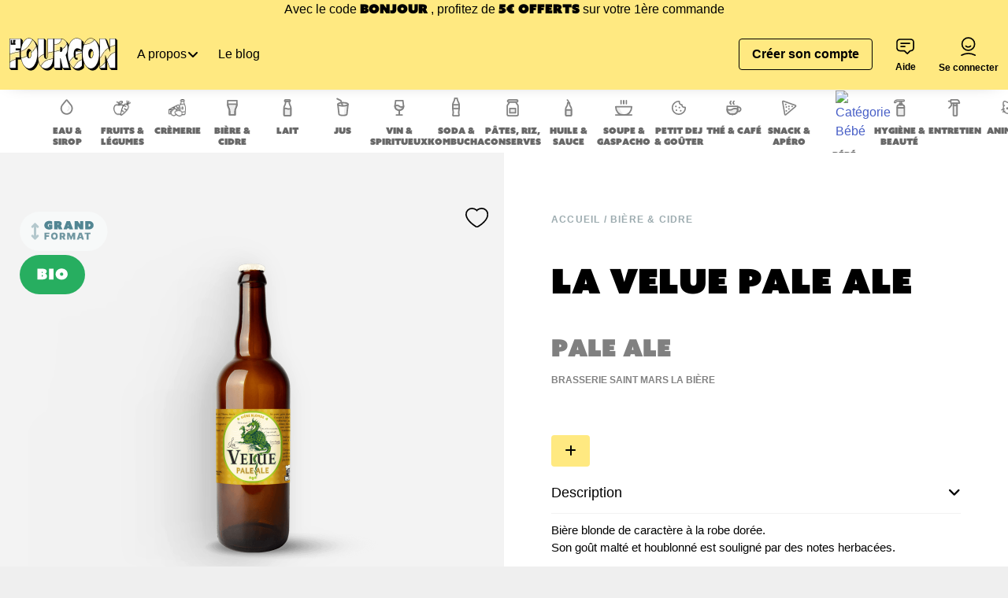

--- FILE ---
content_type: text/html; charset=UTF-8
request_url: https://www.lefourgon.com/p/la-velue-pale-ale-bio-75-cl
body_size: 14738
content:
<!DOCTYPE html>
<html lang="fr" >
<head>
    <meta charset="UTF-8">
    <meta name="viewport" content="width=device-width, initial-scale=1">
            <meta name="description" content="Le Fourgon, tournée de produits consignés. Eaux, lait, bières, sodas, vins, spiritueux, cidres, huiles, liquide vaisselle, vinaigre, thés, cafés.">

    <meta property="og:title" content="Le Fourgon - Vos produits consignés livrés gratuitement à la maison">
    <meta property="og:type" content="website">
    <meta property="og:url" content="https://www.lefourgon.com/">
    <meta property="og:site_name" content="Le Fourgon">
    <meta property="og:description" content="Le Fourgon, tournée de produits consignés. Eaux, lait, bières, sodas, vins, spiritueux, cidres, huiles, liquide vaisselle, vinaigre, thés, cafés.">

                    <meta property="og:image" content="https://www.lefourgon.com/assets/./images/register-eligible-min-0XOZK1Y.jpg">
    <meta property="og:image" content="https://www.lefourgon.com/assets/./images/register-eligible-min-0XOZK1Y.jpg">

    <title>
                                    La Velue Pale Ale |
                                        Le Fourgon
                        </title>
    <!-- TrustBox script -->
    <script type="text/javascript" src="//widget.trustpilot.com/bootstrap/v5/tp.widget.bootstrap.min.js" async></script>
    <!-- End TrustBox script -->

                        
<link rel="stylesheet" href="/assets/vendor/@fortawesome/fontawesome-free/css/all-PBvAlMu.css">
<link rel="stylesheet" href="/assets/styles/variables-BDhXxOl.css">
<link rel="stylesheet" href="/assets/styles/bulma-VhAfl6L.css">
<link rel="stylesheet" href="/assets/styles/app-jiqjViR.css">
<link rel="stylesheet" href="/assets/vendor/animate.css/animate.min-QZ5-rDR.css">
<link rel="stylesheet" href="/assets/vendor/tom-select/dist/css/tom-select.bootstrap5-PmntfHB.css">
<script type="importmap">
{
    "imports": {
        "app": "/assets/app-cQWEml3.js",
        "@fortawesome/fontawesome-free/css/all.css": "data:application/javascript,",
        "/assets/styles/variables.css": "data:application/javascript,",
        "/assets/styles/bulma.css": "data:application/javascript,",
        "/assets/styles/app.css": "data:application/javascript,",
        "animate.css/animate.min.css": "data:application/javascript,",
        "/assets/bootstrap.js": "/assets/bootstrap-xCO4u8H.js",
        "@symfony/stimulus-bundle": "/assets/@symfony/stimulus-bundle/loader-V1GtHuK.js",
        "@hotwired/stimulus": "/assets/vendor/@hotwired/stimulus/stimulus.index-S4zNcea.js",
        "/assets/@symfony/stimulus-bundle/controllers.js": "/assets/@symfony/stimulus-bundle/controllers-Tzfalh-.js",
        "/assets/@symfony/ux-autocomplete/controller.js": "/assets/@symfony/ux-autocomplete/controller-4yKT4My.js",
        "tom-select/dist/css/tom-select.bootstrap5.css": "data:application/javascript,",
        "/assets/controllers/scroll-container_controller.js": "/assets/controllers/scroll-container_controller-LmpuNSL.js",
        "/assets/controllers/google-tag-manager_controller.js": "/assets/controllers/google-tag-manager_controller-8_g_26W.js",
        "/assets/controllers/admin/input_controller.js": "/assets/controllers/admin/input_controller-cP3twAt.js",
        "/assets/controllers/admin/metabase-theme_controller.js": "/assets/controllers/admin/metabase-theme_controller-zrT9u6n.js",
        "/assets/controllers/admin/tax-mapping_controller.js": "/assets/controllers/admin/tax-mapping_controller-VK9VXKU.js",
        "/assets/controllers/admin/receptionv2_controller.js": "/assets/controllers/admin/receptionv2_controller-91RViJ3.js",
        "/assets/controllers/admin/search-phone_controller.js": "/assets/controllers/admin/search-phone_controller-ucMiLFj.js",
        "/assets/controllers/admin/inline-edit_controller.js": "/assets/controllers/admin/inline-edit_controller-sPEHqya.js",
        "/assets/controllers/admin/package-disassociate_controller.js": "/assets/controllers/admin/package-disassociate_controller-O8Emwb8.js",
        "/assets/controllers/transfer-order-volume_controller.js": "/assets/controllers/transfer-order-volume_controller-uqLlorl.js",
        "/assets/controllers/popover_controller.js": "/assets/controllers/popover_controller-zkVpcVK.js",
        "/assets/controllers/password-reset_controller.js": "/assets/controllers/password-reset_controller-Lcarn00.js",
        "/assets/controllers/login_controller.js": "/assets/controllers/login_controller--W_BNrG.js",
        "/assets/controllers/password-toggle_controller.js": "/assets/controllers/password-toggle_controller-CMhuy6E.js",
        "/assets/controllers/package-return-request_controller.js": "/assets/controllers/package-return-request_controller-3xknoC6.js",
        "tom-select": "/assets/vendor/tom-select/tom-select.index-glUFqPA.js",
        "/assets/libs/gtm-data-layers.js": "/assets/libs/gtm-data-layers-jcPyXUO.js",
        "core-js/internals/array-buffer-view-core": "/assets/vendor/core-js/internals/array-buffer-view-core-msMiYmz.js",
        "/assets/libs/reception-item.js": "/assets/libs/reception-item-shXrQg7.js",
        "stimulus-use": "/assets/vendor/stimulus-use/stimulus-use.index-f5RN5zm.js",
        "sweetalert2": "/assets/vendor/sweetalert2/sweetalert2.index-hYeyU7y.js",
        "/assets/libs/reception-item-lot.js": "/assets/libs/reception-item-lot-ZS4ARou.js",
        "/assets/@symfony/ux-leaflet-map/map_controller.js": "/assets/@symfony/ux-leaflet-map/map_controller-ztUNYjJ.js",
        "/assets/controllers/how-do-you-know-us_controller.js": "/assets/controllers/how-do-you-know-us_controller-I4lZ09S.js",
        "/assets/libs/lf-fetch.js": "/assets/libs/lf-fetch-V22p5gt.js",
        "/assets/controllers/collapsible_controller.js": "/assets/controllers/collapsible_controller-8tKDGGD.js",
        "/assets/controllers/button-loader_controller.js": "/assets/controllers/button-loader_controller-kwqt6br.js",
        "/assets/controllers/admin/split-pms-confirm-modal_controller.js": "/assets/controllers/admin/split-pms-confirm-modal_controller-KjxmPvC.js",
        "/assets/controllers/admin/product-autocomplete_controller.js": "/assets/controllers/admin/product-autocomplete_controller-HxIXYeT.js",
        "/assets/controllers/admin/search-products_controller.js": "/assets/controllers/admin/search-products_controller-Xl4ONBB.js",
        "/assets/controllers/admin/confirm-button-double-click_controller.js": "/assets/controllers/admin/confirm-button-double-click_controller-GGjGwKP.js",
        "/assets/controllers/admin/field-price-ttc_controller.js": "/assets/controllers/admin/field-price-ttc_controller-CrMh9nJ.js",
        "/assets/controllers/admin/confirm-modal_controller.js": "/assets/controllers/admin/confirm-modal_controller-fspR_Px.js",
        "/assets/controllers/admin/user-product-price_controller.js": "/assets/controllers/admin/user-product-price_controller-V8tw1up.js",
        "/assets/controllers/admin/order-refund_controller.js": "/assets/controllers/admin/order-refund_controller-SObKK18.js",
        "/assets/vendor/sweetalert2/dist/sweetalert2.min.css": "data:application/javascript,document.head.appendChild(Object.assign(document.createElement('link'),{rel:'stylesheet',href:'/assets/vendor/sweetalert2/dist/sweetalert2.min-j7SIAVL.css'}))",
        "/assets/controllers/admin/spotlight_controller.js": "/assets/controllers/admin/spotlight_controller-NQ22-Jj.js",
        "/assets/controllers/admin/slot-map_controller.js": "/assets/controllers/admin/slot-map_controller--25-i6A.js",
        "/assets/styles/admin/slot-map.css": "data:application/javascript,document.head.appendChild(Object.assign(document.createElement('link'),{rel:'stylesheet',href:'/assets/styles/admin/slot-map-RareNVi.css'}))",
        "/assets/controllers/admin/productmasterstock_controller.js": "/assets/controllers/admin/productmasterstock_controller-nsNhhwK.js",
        "/assets/controllers/admin/location_controller.js": "/assets/controllers/admin/location_controller-01E-Lq5.js",
        "/assets/controllers/admin/reception_controller.js": "/assets/controllers/admin/reception_controller-uf1A2Bm.js",
        "/assets/controllers/admin/inventory_controller.js": "/assets/controllers/admin/inventory_controller-chOpDJ6.js",
        "/assets/controllers/admin/autocomplete_controller.js": "/assets/controllers/admin/autocomplete_controller-t1NyDFq.js",
        "/assets/controllers/admin/extend-pending-deposits_controller.js": "/assets/controllers/admin/extend-pending-deposits_controller-vZGNck5.js",
        "/assets/controllers/admin/datefilter-between_controller.js": "/assets/controllers/admin/datefilter-between_controller-Kx_i2do.js",
        "/assets/controllers/admin/pack_tax_controller.js": "/assets/controllers/admin/pack_tax_controller-KZdxX6n.js",
        "/assets/controllers/admin/offcanvas_controller.js": "/assets/controllers/admin/offcanvas_controller-lACeSno.js",
        "/assets/controllers/cart-slot_controller.js": "/assets/controllers/cart-slot_controller-t3vDGQJ.js",
        "/assets/controllers/product-section_controller.js": "/assets/controllers/product-section_controller-zeXFwLe.js",
        "/assets/controllers/order_controller.js": "/assets/controllers/order_controller-Psbfo_u.js",
        "/assets/controllers/cart-list_controller.js": "/assets/controllers/cart-list_controller-DO-4lGf.js",
        "/assets/controllers/cart-discount_controller.js": "/assets/controllers/cart-discount_controller-fID5Tb7.js",
        "/assets/controllers/product-favourite_controller.js": "/assets/controllers/product-favourite_controller-eGM6EpN.js",
        "/assets/controllers/account/payment_controller.js": "/assets/controllers/account/payment_controller-unZOvW-.js",
        "/assets/controllers/account/register_map_controller.js": "/assets/controllers/account/register_map_controller-Sl2CPM8.js",
        "/assets/controllers/account/packages_controller.js": "/assets/controllers/account/packages_controller-r7cnGWt.js",
        "/assets/controllers/account/address-type_controller.js": "/assets/controllers/account/address-type_controller-kGILppB.js",
        "/assets/controllers/account/wallet_controller.js": "/assets/controllers/account/wallet_controller-b2PJuXw.js",
        "/assets/controllers/account/payment-add_controller.js": "/assets/controllers/account/payment-add_controller-v2J8P1l.js",
        "/assets/controllers/account/sponsorships_controller.js": "/assets/controllers/account/sponsorships_controller-SE6kogK.js",
        "/assets/controllers/account/delete_controller.js": "/assets/controllers/account/delete_controller-Rss4NCB.js",
        "/assets/controllers/account/order_details_controller.js": "/assets/controllers/account/order_details_controller-0oweoVR.js",
        "/assets/controllers/account/address_remove_controller.js": "/assets/controllers/account/address_remove_controller-Qc-NbIN.js",
        "/assets/controllers/account/register_controller.js": "/assets/controllers/account/register_controller--OoQrry.js",
        "/assets/controllers/cart-delivery-fee_controller.js": "/assets/controllers/cart-delivery-fee_controller-uAO7xoa.js",
        "/assets/controllers/product_controller.js": "/assets/controllers/product_controller-bWjLh_v.js",
        "/assets/controllers/claim-reward_controller.js": "/assets/controllers/claim-reward_controller-pRHA44u.js",
        "/assets/controllers/cart-package_controller.js": "/assets/controllers/cart-package_controller-kNdYuES.js",
        "/assets/controllers/cart-item_controller.js": "/assets/controllers/cart-item_controller-CzNh_Zb.js",
        "/assets/controllers/submit_controller.js": "/assets/controllers/submit_controller-CWJFW6H.js",
        "/assets/controllers/product_filter_controller.js": "/assets/controllers/product_filter_controller-7SeT4Z-.js",
        "/assets/controllers/cart-pending-deposit-info_controller.js": "/assets/controllers/cart-pending-deposit-info_controller-pgxrS02.js",
        "/assets/controllers/read_more_controller.js": "/assets/controllers/read_more_controller-YoC3WKK.js",
        "/assets/controllers/cart-delivery_controller.js": "/assets/controllers/cart-delivery_controller-jdH-27q.js",
        "/assets/controllers/voucher_controller.js": "/assets/controllers/voucher_controller-Oq7n1Rp.js",
        "/assets/controllers/cart-delivery-note_controller.js": "/assets/controllers/cart-delivery-note_controller-0RSVsVp.js",
        "/assets/controllers/header/slider_controller.js": "/assets/controllers/header/slider_controller-z_0jyot.js",
        "/assets/controllers/header/desktopSearch_controller.js": "/assets/controllers/header/desktopSearch_controller-17fUf_u.js",
        "/assets/controllers/header/navbarBurger_controller.js": "/assets/controllers/header/navbarBurger_controller-L5GfVIN.js",
        "/assets/controllers/header/mobileSearch_controller.js": "/assets/controllers/header/mobileSearch_controller-f92nGC1.js",
        "/assets/controllers/home_controller.js": "/assets/controllers/home_controller-zd0sNO1.js",
        "/assets/controllers/cart-address_controller.js": "/assets/controllers/cart-address_controller-9od5XSF.js",
        "/assets/controllers/autocomplete-address_controller.js": "/assets/controllers/autocomplete-address_controller-KTKZZh0.js",
        "/assets/controllers/cart-choice-payment_controller.js": "/assets/controllers/cart-choice-payment_controller-jvKL80G.js",
        "/assets/controllers/body_controller.js": "/assets/controllers/body_controller-_X0imfI.js",
        "app_v2": "/assets/app_v2-gs_AoF_.js",
        "/assets/styles/bulma_v2.css": "data:application/javascript,document.head.appendChild(Object.assign(document.createElement('link'),{rel:'stylesheet',href:'/assets/styles/bulma_v2-sXIXl4a.css'}))",
        "/assets/styles/variables_v2.css": "data:application/javascript,document.head.appendChild(Object.assign(document.createElement('link'),{rel:'stylesheet',href:'/assets/styles/variables_v2-f9_zVnb.css'}))",
        "/assets/styles/app_v2.css": "data:application/javascript,document.head.appendChild(Object.assign(document.createElement('link'),{rel:'stylesheet',href:'/assets/styles/app_v2-UuC_T2d.css'}))",
        "admin": "/assets/admin/admin-jXDPOS8.js",
        "/assets/admin/admin.css": "data:application/javascript,document.head.appendChild(Object.assign(document.createElement('link'),{rel:'stylesheet',href:'/assets/admin/admin-I92DRfB.css'}))",
        "/assets/admin/ai-components.css": "data:application/javascript,document.head.appendChild(Object.assign(document.createElement('link'),{rel:'stylesheet',href:'/assets/admin/ai-components-Og_j4H0.css'}))",
        "/assets/admin/inline-edit.css": "data:application/javascript,document.head.appendChild(Object.assign(document.createElement('link'),{rel:'stylesheet',href:'/assets/admin/inline-edit-xokIEnL.css'}))",
        "lf-easyadmin": "/assets/admin/lf-easyadmin-EwaITev.js",
        "tom-select-init": "/assets/admin/tom-select-init-QNn6hrJ.js",
        "zones": "/assets/admin/zones-R9fZpn0.js",
        "bootstrap": "/assets/admin/bootstrap-FvqRCnH.js",
        "@fortawesome/fontawesome-free/css/fontawesome.min.css": "data:application/javascript,document.head.appendChild(Object.assign(document.createElement('link'),{rel:'stylesheet',href:'/assets/vendor/@fortawesome/fontawesome-free/css/fontawesome.min-Hz6xXhP.css'}))",
        "@stripe/stripe-js": "/assets/vendor/@stripe/stripe-js/stripe-js.index-2iqZ14F.js",
        "tom-select/dist/css/tom-select.css": "data:application/javascript,document.head.appendChild(Object.assign(document.createElement('link'),{rel:'stylesheet',href:'/assets/vendor/tom-select/dist/css/tom-select-wOgMidr.css'}))",
        "bulma-carousel": "/assets/vendor/bulma-carousel/bulma-carousel.index--Cv3I8Z.js",
        "bulma-carousel/dist/css/bulma-carousel.min.css": "data:application/javascript,document.head.appendChild(Object.assign(document.createElement('link'),{rel:'stylesheet',href:'/assets/vendor/bulma-carousel/dist/css/bulma-carousel.min-9Eep5GE.css'}))",
        "animate.css": "/assets/vendor/animate.css/animate.css.index-sQzUbZN.js",
        "sweetalert2/dist/sweetalert2.min.css": "data:application/javascript,document.head.appendChild(Object.assign(document.createElement('link'),{rel:'stylesheet',href:'/assets/vendor/sweetalert2/dist/sweetalert2.min-j7SIAVL.css'}))",
        "leaflet": "/assets/vendor/leaflet/leaflet.index-Y9-WLvo.js",
        "leaflet/dist/leaflet.min.css": "data:application/javascript,document.head.appendChild(Object.assign(document.createElement('link'),{rel:'stylesheet',href:'/assets/vendor/leaflet/dist/leaflet.min-YqA-lmN.css'}))",
        "wicket": "/assets/vendor/wicket/wicket.index-_bdAUSA.js",
        "bootstrap/dist/css/bootstrap.min.css": "data:application/javascript,document.head.appendChild(Object.assign(document.createElement('link'),{rel:'stylesheet',href:'/assets/vendor/bootstrap/dist/css/bootstrap.min-FxLwN4-.css'}))",
        "bootstrap/js/dist/modal.js": "/assets/vendor/bootstrap/js/dist/modal-tLtwrtf.js",
        "@symfony/ux-leaflet-map": "/assets/@symfony/ux-leaflet-map/map_controller-ztUNYjJ.js",
        "tom-select/dist/css/tom-select.default.css": "data:application/javascript,document.head.appendChild(Object.assign(document.createElement('link'),{rel:'stylesheet',href:'/assets/vendor/tom-select/dist/css/tom-select.default-EUMPfwl.css'}))",
        "tom-select/dist/css/tom-select.bootstrap4.css": "data:application/javascript,document.head.appendChild(Object.assign(document.createElement('link'),{rel:'stylesheet',href:'/assets/vendor/tom-select/dist/css/tom-select.bootstrap4--gGdn36.css'}))"
    }
}
</script><script>
if (!HTMLScriptElement.supports || !HTMLScriptElement.supports('importmap')) (function () {
    const script = document.createElement('script');
    script.src = 'https://ga.jspm.io/npm:es-module-shims@1.10.0/dist/es-module-shims.js';
    script.setAttribute('crossorigin', 'anonymous');
    script.setAttribute('integrity', 'sha384-ie1x72Xck445i0j4SlNJ5W5iGeL3Dpa0zD48MZopgWsjNB/lt60SuG1iduZGNnJn');
    document.head.appendChild(script);
})();
</script>
<link rel="modulepreload" href="/assets/app-cQWEml3.js">
<link rel="modulepreload" href="/assets/bootstrap-xCO4u8H.js">
<link rel="modulepreload" href="/assets/@symfony/stimulus-bundle/loader-V1GtHuK.js">
<link rel="modulepreload" href="/assets/vendor/@hotwired/stimulus/stimulus.index-S4zNcea.js">
<link rel="modulepreload" href="/assets/@symfony/stimulus-bundle/controllers-Tzfalh-.js">
<link rel="modulepreload" href="/assets/@symfony/ux-autocomplete/controller-4yKT4My.js">
<link rel="modulepreload" href="/assets/controllers/scroll-container_controller-LmpuNSL.js">
<link rel="modulepreload" href="/assets/controllers/google-tag-manager_controller-8_g_26W.js">
<link rel="modulepreload" href="/assets/controllers/admin/input_controller-cP3twAt.js">
<link rel="modulepreload" href="/assets/controllers/admin/metabase-theme_controller-zrT9u6n.js">
<link rel="modulepreload" href="/assets/controllers/admin/tax-mapping_controller-VK9VXKU.js">
<link rel="modulepreload" href="/assets/controllers/admin/receptionv2_controller-91RViJ3.js">
<link rel="modulepreload" href="/assets/controllers/admin/search-phone_controller-ucMiLFj.js">
<link rel="modulepreload" href="/assets/controllers/admin/inline-edit_controller-sPEHqya.js">
<link rel="modulepreload" href="/assets/controllers/admin/package-disassociate_controller-O8Emwb8.js">
<link rel="modulepreload" href="/assets/controllers/transfer-order-volume_controller-uqLlorl.js">
<link rel="modulepreload" href="/assets/controllers/popover_controller-zkVpcVK.js">
<link rel="modulepreload" href="/assets/controllers/password-reset_controller-Lcarn00.js">
<link rel="modulepreload" href="/assets/controllers/login_controller--W_BNrG.js">
<link rel="modulepreload" href="/assets/controllers/password-toggle_controller-CMhuy6E.js">
<link rel="modulepreload" href="/assets/controllers/package-return-request_controller-3xknoC6.js">
<link rel="modulepreload" href="/assets/vendor/tom-select/tom-select.index-glUFqPA.js">
<link rel="modulepreload" href="/assets/libs/gtm-data-layers-jcPyXUO.js">
<link rel="modulepreload" href="/assets/vendor/core-js/internals/array-buffer-view-core-msMiYmz.js">
<link rel="modulepreload" href="/assets/libs/reception-item-shXrQg7.js">
<link rel="modulepreload" href="/assets/vendor/stimulus-use/stimulus-use.index-f5RN5zm.js">
<link rel="modulepreload" href="/assets/vendor/sweetalert2/sweetalert2.index-hYeyU7y.js">
<link rel="modulepreload" href="/assets/libs/reception-item-lot-ZS4ARou.js">
<script type="module">import 'app';</script>
            
</head>
<body data-controller="body" data-body-is-mobile-value="false" data-body-toggle-header-color-value="false"
          data-theme="light"
>
    <!-- Google Tag Manager -->
    <script>(function(w,d,s,l,i){w[l]=w[l]||[];w[l].push({'gtm.start':
                new Date().getTime(),event:'gtm.js'});var f=d.getElementsByTagName(s)[0],
            j=d.createElement(s),dl=l!='dataLayer'?'&l='+l:'';j.async=true;j.src=
            'https://www.googletagmanager.com/gtm.js?id='+i+dl;f.parentNode.insertBefore(j,f);
        })(window,document,'script','dataLayer','GTM-TVPWRN4');</script>
    <!-- End Google Tag Manager -->
    <!-- Google Tag Manager (noscript) -->
    <noscript>
        <iframe src="https://www.googletagmanager.com/ns.html?id=GTM-TVPWRN4" height="0" width="0" style="display:none;visibility:hidden"></iframe>
    </noscript>
    <!-- End Google Tag Manager (noscript) -->

            <div class="loader-wrapper" id="loader-global">
    <div class="loader is-loading"></div>
</div>    
            <header class="tp">
            <div id="code-bienvenue" class="is-fourgon-yellow has-text-centered">
            <span>Avec le code</span>
            <span class="is-azo-font">Bonjour</span>
            <span>, profitez de</span>
            <span class="is-azo-font">5€ offerts</span>
            <span>sur votre 1ère commande</span>
        </div>
    
    <nav class="navbar is-flex is-align-items-center is-fourgon-yellow" role="navigation" aria-label="main navigation" data-body-target="navbar">
        <div class="navbar-brand">
            <a class="navbar-item is-hidden-mobile" href="/">
                <img src="/assets/./images/logo-desktop-ht_3MqI.png" alt="Logo Le Fourgon">
            </a>
            <a class="navbar-item is-hidden-tablet" href="/">
                <img src="/assets/./images/logo-mobile-edHyEUP.png" alt="Logo Le Fourgon">
            </a>
            <div class="is-hidden-desktop">
                            </div>
        </div>
        <div class="navbar-menu">
            <div class="navbar-start">
                                    <div class="dropdown is-hoverable">
                        <div class="dropdown-trigger">
                            <a class="navbar-item" aria-haspopup="true" aria-controls="dropdown-menu4" tabindex="0" role="button">
                                <span>A propos</span>
                                <span class="icon is-small">
                                    <i class="fas fa-angle-down" aria-hidden="true"></i>
                                </span>
                            </a>
                        </div>
                        <div class="dropdown-menu" id="dropdown-menu4" role="menu">
                            <div class="dropdown-content">
                                <a class="dropdown-item" href="/page/lhistoire-du-fourgon">
                                    Pourquoi le fourgon ?
                                </a>
                                <a class="dropdown-item" href="/page/notre-concept">
                                    Comment ça marche ?
                                </a>
                                <a class="dropdown-item" href="/page/nos-engagements">
                                    Nos engagements
                                </a>
                                <a class="dropdown-item" href="/page/qui-se-cache-derriere-le-fourgon">
                                    L'humain au cœur du concept
                                </a>
                            </div>
                        </div>
                    </div>
                                <a class="navbar-item" href="/blog">
                    Le blog
                </a>
            </div>
            <div class="navbar-content is-flex-direction-row is-flex is-justify-content-space-evenly is-align-items-center">
                                            </div>
            <div class="navbar-end is-align-items-center">
                                    <a href="/inscription/step1" class="navbar-item m-0 ">
                        <button type="button"
        class="button has-text-weight-bold
            is-fourgon-yellow                             border-black"
                
                                >
            <span class="">Créer son compte</span>
            </button>
                    </a>
                                <a href="#" class="navbar-item is-flex is-flex-direction-column is-justify-content-space-between is-align-items-center" onclick="Intercom('show')">
                    <div class="icon-help">
                        <svg width="24" height="24" viewBox="0 0 24 24" fill="none" xmlns="http://www.w3.org/2000/svg">
                            <path
                                    d="m14.155 21.182-3.763-3.636h-5.63C2.684 17.546 1 15.918 1 13.909V6.636C1 4.626 2.683 3 4.763 3h13.593c2.08 0 3.763 1.626 3.763 3.636v7.273c0 2.01-1.683 3.636-3.763 3.636h-.438l-3.763 3.637z"
                                    stroke="currentColor"
                                    stroke-width="1.7"
                                    stroke-linecap="round"
                                    stroke-linejoin="round"
                            />
                            <path d="M6.055 8.088h11M6.055 12.088h5" stroke="currentColor" stroke-width="1.7" stroke-linecap="round" stroke-linejoin="round"/>
                        </svg>
                    </div>
                    <div class="has-text-weight-bold">
                        Aide
                    </div>
                </a>
                                    <a href="/login" class="navbar-item is-flex is-flex-direction-column is-justify-content-space-between">
                        <div class="icon-account">
                            <svg width="24" height="25" viewBox="0 0 24 25" fill="none" xmlns="http://www.w3.org/2000/svg">
                                <path d="M20.248 23.169c-2.721-1.447-5.62-2.232-8.624-2.232-3.004 0-5.9.785-8.624 2.232M11.625 17a8 8 0 1 0 0-16 8 8 0 0 0 0 16z" stroke="currentColor" stroke-width="1.7" stroke-linecap="round" stroke-linejoin="round"/>
                                <path d="M8.5 11.584c.757.74 1.821 1.2 3 1.2a4.29 4.29 0 0 0 3-1.2" stroke="currentColor" stroke-width="1.7" stroke-linecap="round" stroke-linejoin="round"/>
                            </svg>
                        </div>
                        <div class="has-text-weight-bold">Se connecter</div>
                    </a>
                            </div>
        </div>
    </nav>

</header>    
    <div class="m-0">
                        <div class="is-flex categories-ctn is-flex-direction-row is-align-items-center is-justify-content-space-evenly">
        <div class="mw-1180 fullwidth is-flex-direction-row is-flex is-align-items-baseline is-justify-content-space-between ml-3 mr-3">
                                        <a href="/c/eaux">
                    <div class="category is-flex is-flex-direction-column is-align-items-center is-justify-content-center has-text-centered">
                        <img src="https://static.lefourgon.com/icons/63873e499bc23238112321.svg" alt="Catégorie Eau &amp; Sirop">
                        <span class="category-name">Eau &amp; Sirop</span>
                    </div>
                </a>
                            <a href="/c/fruits-legumes">
                    <div class="category is-flex is-flex-direction-column is-align-items-center is-justify-content-center has-text-centered">
                        <img src="https://static.lefourgon.com/icons/6925c7550703d2.48288674.webp" alt="Catégorie Fruits &amp; légumes">
                        <span class="category-name">Fruits &amp; légumes</span>
                    </div>
                </a>
                            <a href="/c/cremerie">
                    <div class="category is-flex is-flex-direction-column is-align-items-center is-justify-content-center has-text-centered">
                        <img src="https://static.lefourgon.com/icons/6925c8e803aba0.23940561.webp" alt="Catégorie Crèmerie">
                        <span class="category-name">Crèmerie</span>
                    </div>
                </a>
                            <a href="/c/bieres">
                    <div class="category is-flex is-flex-direction-column is-align-items-center is-justify-content-center has-text-centered">
                        <img src="https://static.lefourgon.com/icons/65d31a56cdd10090580258.svg" alt="Catégorie Bière &amp; Cidre">
                        <span class="category-name">Bière &amp; Cidre</span>
                    </div>
                </a>
                            <a href="/c/lait">
                    <div class="category is-flex is-flex-direction-column is-align-items-center is-justify-content-center has-text-centered">
                        <img src="https://static.lefourgon.com/icons/63873e0b0a934947423548.svg" alt="Catégorie Lait">
                        <span class="category-name">Lait</span>
                    </div>
                </a>
                            <a href="/c/jus">
                    <div class="category is-flex is-flex-direction-column is-align-items-center is-justify-content-center has-text-centered">
                        <img src="https://static.lefourgon.com/icons/63873e198aa89761038924.svg" alt="Catégorie Jus">
                        <span class="category-name">Jus</span>
                    </div>
                </a>
                            <a href="/c/vin-co">
                    <div class="category is-flex is-flex-direction-column is-align-items-center is-justify-content-center has-text-centered">
                        <img src="https://static.lefourgon.com/icons/65d31a43984ea370573597.svg" alt="Catégorie Vin &amp; Spiritueux">
                        <span class="category-name">Vin &amp; Spiritueux</span>
                    </div>
                </a>
                            <a href="/c/sodas">
                    <div class="category is-flex is-flex-direction-column is-align-items-center is-justify-content-center has-text-centered">
                        <img src="https://static.lefourgon.com/icons/63873de4c995b091710122.svg" alt="Catégorie Soda &amp; Kombucha">
                        <span class="category-name">Soda &amp; Kombucha</span>
                    </div>
                </a>
                            <a href="/c/pates-riz-plats-cuisines">
                    <div class="category is-flex is-flex-direction-column is-align-items-center is-justify-content-center has-text-centered">
                        <img src="https://static.lefourgon.com/icons/65d31ac063c49301341013.svg" alt="Catégorie Pâtes, Riz, Conserves">
                        <span class="category-name">Pâtes, Riz, Conserves</span>
                    </div>
                </a>
                            <a href="/c/huile-sauce-farine">
                    <div class="category is-flex is-flex-direction-column is-align-items-center is-justify-content-center has-text-centered">
                        <img src="https://static.lefourgon.com/icons/65d33005ad9f0619848024.svg" alt="Catégorie Huile &amp; Sauce">
                        <span class="category-name">Huile &amp; Sauce</span>
                    </div>
                </a>
                            <a href="/c/soupes">
                    <div class="category is-flex is-flex-direction-column is-align-items-center is-justify-content-center has-text-centered">
                        <img src="https://static.lefourgon.com/icons/6387351b3a203840877427.svg" alt="Catégorie Soupe &amp; Gaspacho">
                        <span class="category-name">Soupe &amp; Gaspacho</span>
                    </div>
                </a>
                            <a href="/c/petit-dej-gouter">
                    <div class="category is-flex is-flex-direction-column is-align-items-center is-justify-content-center has-text-centered">
                        <img src="https://static.lefourgon.com/icons/65d31b0716a03209968398.svg" alt="Catégorie Petit Dej &amp; Goûter">
                        <span class="category-name">Petit Dej &amp; Goûter</span>
                    </div>
                </a>
                            <a href="/c/boissons-chaudes">
                    <div class="category is-flex is-flex-direction-column is-align-items-center is-justify-content-center has-text-centered">
                        <img src="https://static.lefourgon.com/icons/63873dda75f8f033157180.svg" alt="Catégorie Thé &amp; Café">
                        <span class="category-name">Thé &amp; Café</span>
                    </div>
                </a>
                            <a href="/c/snack-apero">
                    <div class="category is-flex is-flex-direction-column is-align-items-center is-justify-content-center has-text-centered">
                        <img src="https://static.lefourgon.com/icons/65d31c29ebf86879774751.svg" alt="Catégorie Snack &amp; Apéro">
                        <span class="category-name">Snack &amp; Apéro</span>
                    </div>
                </a>
                            <a href="/c/bebe">
                    <div class="category is-flex is-flex-direction-column is-align-items-center is-justify-content-center has-text-centered">
                        <img src="https://static.lefourgon.com/icons/" alt="Catégorie Bébé">
                        <span class="category-name">Bébé</span>
                    </div>
                </a>
                            <a href="/c/hygiene-beaute">
                    <div class="category is-flex is-flex-direction-column is-align-items-center is-justify-content-center has-text-centered">
                        <img src="https://static.lefourgon.com/icons/65d32c9fece87159763720.svg" alt="Catégorie Hygiène &amp; Beauté">
                        <span class="category-name">Hygiène &amp; Beauté</span>
                    </div>
                </a>
                            <a href="/c/entretien">
                    <div class="category is-flex is-flex-direction-column is-align-items-center is-justify-content-center has-text-centered">
                        <img src="https://static.lefourgon.com/icons/65d3286ea7ffc559925698.svg" alt="Catégorie Entretien">
                        <span class="category-name">Entretien</span>
                    </div>
                </a>
                            <a href="/c/animaux">
                    <div class="category is-flex is-flex-direction-column is-align-items-center is-justify-content-center has-text-centered">
                        <img src="https://static.lefourgon.com/icons/66631522e6330482500446.svg" alt="Catégorie Animaux">
                        <span class="category-name">Animaux</span>
                    </div>
                </a>
                            <a href="/c/accessoires">
                    <div class="category is-flex is-flex-direction-column is-align-items-center is-justify-content-center has-text-centered">
                        <img src="https://static.lefourgon.com/icons/66100a2f6cc98223722339.svg" alt="Catégorie Accessoires">
                        <span class="category-name">Accessoires</span>
                    </div>
                </a>
                    </div>
    </div>

            <div>
        <div class="product-details-ctn is-align-items-center is-justify-content-center is-white-bg" data-controller="product">

        <div class="columns mw-1440 m-auto" data-controller="cart-item" data-cart-item-url-value="/store/user/cart" data-cart-item-max-orderable-value="0" data-cart-item-product-id-value="1543" data-cart-item-tva-value="0.2" data-cart-item-quantity-value="" data-cart-item-is-user-connected-value="false" data-cart-item-quantity-cart-value="" data-cart-item-unit-price-ttc-value="" data-cart-item-url-register-value="/inscription/step1" data-cart-item-url-login-value="/login">
            <div class="column is-6 is-12-mobile pr-2 pl-2 has-text-centered photo is-relative">
                <figure class="image-product is-square">
                    <img src="https://static.lefourgon.com/cdn-cgi/image/width=860,quality=95/product_image/66fbb19bb8635283856004.png" alt="La Velue Pale Ale">
                </figure>
                                
                <div class="product-badge">
                                                                        <div class="format-sticker">
    <div class="format-grand-direction-verticale-size-medium"></div>
</div>
                                                                                        <div class="product-badges-sticker">
    <div class="bio">
            </div>
</div>
                                                                                                </div>
                <div class="icon-favorite" data-controller="product-favourite" data-product-favourite-url-value="/store/user/favourite" data-product-favourite-id-value="1543" data-product-favourite-is-favourite-value="false">
                    <a data-action="product-favourite#toggle">
                        <img src="/assets/./svg/favoris-yellow-2n86bpz.svg"
                                data-product-favourite-target="favouriteIcon"
                             class="is-favorite-image is-hidden"
                             alt="Favori">
                        <img src="/assets/./svg/favoris-unclicked--0akQxQ.svg"
                                data-product-favourite-target="notFavouriteIcon"
                             class="not-favorite-image "
                             alt="Non Favori">
                        <i class="fa fa-refresh fa-spin is-hidden" data-product-favourite-target="loader"></i>
                    </a>
                </div>

                <p class="stickers">
                        <span class="tag is-rounded">
        75cl
    </span>
                    <span class="tag is-rounded">5%</span>                </p>
            </div>
            <div class="column is-6 description-ctn is-white-bg is-flex is-flex-direction-column">
                                    <div class="breadcrumbs">
                                                    <a href="/">
                                Accueil
                            </a>
                                                            /
                                                                                <a href="/c/bieres">
                                Bière &amp; Cidre
                            </a>
                                                                        </div>
                                <div class="name">
                    <h1>
                        La Velue Pale Ale
                    </h1>
                    <h2>
                        Pale Ale
                    </h2>
                                            <h3>
                            Brasserie Saint Mars la Bière
                        </h3>
                                    </div>
                <div class="degressivePrice is-flex is-flex-direction-row mb-2">
                                    </div>
                                    <div class="pricing is-flex is-justify-content-space-between is-flex-direction-row mb-2">
                        <p data-cart-item-target="addToCartCtn"
                           class="add2CartCtn"
                        >
                            <button type="button"
        class="button has-text-weight-bold
            is-fourgon-yellow                             add2cart"
                
                data-action="cart-item#add2cart"                >
            <i class="fa fa-plus is-size-6"></i></button>
                        </p>
                    </div>
                                                
                
                                    <nav class="collapsible-line description" data-controller="collapsible" data-collapsible-with-background-value="false">
                        <div class="is-relative" data-action="click->collapsible#toggle">
                            <h4>Description</h4>
                            <span class="is-bold" data-collapsible-target="toggleButton">
                                <i class="fa fa-angle-down" data-collapsible-target="toggleButtonIcon"></i>
                            </span>
                        </div>
                        <div class="has-text-justified content" data-collapsible-target="content" data-expanded="0">
                            <div>Bière blonde de caractère à la robe dorée.<br />Son goût malté et houblonné est souligné par des notes herbacées.</div>
                        </div>
                    </nav>
                                                    <nav class="collapsible-line ingredients" data-controller="collapsible" data-collapsible-with-background-value="false">
                        <div class="is-relative" data-action="click->collapsible#toggle">
                            <h4>Ingrédients</h4>
                            <span class="is-bold" data-collapsible-target="toggleButton">
                                <i class="fa fa-angle-down" data-collapsible-target="toggleButtonIcon"></i>
                            </span>
                        </div>
                        <div class="has-text-justified content" data-collapsible-target="content" data-expanded="0">
                            <div>Eau, malt d&#039;orge, malt de blé, houblons, levure</div>
                        </div>
                    </nav>
                                                    <nav class="collapsible-line attributes" data-controller="collapsible" data-collapsible-with-background-value="false">
                        <div class="is-relative" data-action="click->collapsible#toggle">
                            <h4>Caractéristiques</h4>
                            <span class="is-bold" data-collapsible-target="toggleButton">
                                <i class="fa fa-angle-down" data-collapsible-target="toggleButtonIcon"></i>
                            </span>
                        </div>
                        <div class="has-text-justified content" data-collapsible-target="content" data-expanded="0">
                            <table>
                                <tbody>
                                                                            <tr>
                                            <td>Style de bière</td>
                                            <td>Pale Ale</td>
                                        </tr>
                                                                            <tr>
                                            <td>Couleur de bière</td>
                                            <td>Dorée</td>
                                        </tr>
                                                                            <tr>
                                            <td>IBU</td>
                                            <td>22</td>
                                        </tr>
                                                                            <tr>
                                            <td>Degré d&#039;alcool</td>
                                            <td>5%</td>
                                        </tr>
                                                                            <tr>
                                            <td>Arômes</td>
                                            <td>Malt, céréale, houblon</td>
                                        </tr>
                                                                    </tbody>
                            </table>
                        </div>
                    </nav>
                            </div>
        </div>
    </div>
    </div>
    <div class="reinsurance ">
    <div class="mw-1024 m-auto fullwidth is-flex is-flex-direction-row is-align-items-center is-justify-content-center columns is-mobile is-multiline is-centered">
        <div class="is-flex is-flex-direction-column is-align-items-center column is-half-mobile">
            <img class="reinsurance__icon" src="/assets/./images/picto-trash-Zqasdje.png" width="80" alt="Beaucoup moins de déchet">
            <p class="has-text-centered is-bookman-font">
                Beaucoup moins<br>
                <span class="is-azo-font">de déchet</span>
            </p>
            <p class="has-text-centered linkToMore">
                <a href="/page/avec-le-fourgon-passez-au-zero-dechet" class="is-inter-font">> en savoir plus</a>
            </p>
        </div>
        <div class="is-flex is-flex-direction-column is-align-items-center column is-half-mobile">
            <img class="reinsurance__icon" src="/assets/./images/picto-local-HfCsaEa.png" width="80" alt="Beaucoup plus de local">
            <p class="has-text-centered is-bookman-font">
                Beaucoup plus<br>
                <span class="is-azo-font">de local</span>
            </p>
            <p class="has-text-centered linkToMore">
                <a href="/page/avec-le-fourgon-vous-privilegiez-le-local" class="is-inter-font">> en savoir plus</a>
            </p>
        </div>
        <div class="is-flex is-flex-direction-column is-align-items-center column is-half-mobile">
            <img class="reinsurance__icon" src="/assets/./images/picto-fast-CBIj0S3.png" width="80" alt="La praticité, livré le jour même">
            <p class="has-text-centered is-bookman-font">
                La praticité, livré<br>
                <span class="is-azo-font">le jour même</span>
            </p>
            <p class="has-text-centered linkToMore">
                <a href="/page/avec-le-fourgon-en-3-clics-vous-etes-livres" class="is-inter-font">> en savoir plus</a>
            </p>
        </div>
        <div class="is-flex is-flex-direction-column is-align-items-center column is-half-mobile">
            <img class="reinsurance__icon" src="/assets/./images/picto-bottles-4RYG0qW.png" width="80" alt="Le retour de la consigne">
            <p class="has-text-centered is-bookman-font">
                Le retour de<br>
                <span class="is-azo-font">La consigne</span>
            </p>
            <p class="has-text-centered linkToMore">
                <a href="/page/la-consigne-ses-benefices" class="is-inter-font">> en savoir plus</a>
            </p>
        </div>
        <div class="is-flex is-flex-direction-column is-align-items-center column is-half-mobile">
            <img class="reinsurance__icon" src="/assets/./images/picto-money-YXs-hos.png" width="80" alt="Vos boissons au bon prix">
            <p class="has-text-centered is-bookman-font">
                Vos produits<br>
                <span class="is-azo-font">au bon prix</span>
            </p>
            <p class="has-text-centered linkToMore">
                <a href="/page/vos-boissons-au-bon-prix" class="is-inter-font">> en savoir plus</a>
            </p>

        </div>
    </div>
</div>            <div class="is-flex is-flex-direction-column is-align-items-center is-justify-content-center section m-0 p-2" data-controller="product-section">
    <div class="mw-1180 fullwidth section-produit is-justify-content-center ">
        <h2 class="has-text-centered">Découvrez d&#039;autres produits de la même catégorie</h2>        <div class="columns is-overflow-auto-mobile is-mobile m-0" data-product-section-target="sectionCtn">
                            <div class="column is-flex-grow-0 p-0">
                            
<div class="card-product is-white-bg" data-controller="cart-item" data-cart-item-url-value="/store/user/cart" data-cart-item-max-orderable-value="217" data-cart-item-product-id-value="1" data-cart-item-product-warehouse-id-value="4" data-cart-item-tva-value="0.2" data-cart-item-quantity-value="" data-cart-item-quantity-cart-value="" data-cart-item-unit-price-ttc-value="" data-cart-item-is-user-connected-value="false" data-cart-item-url-register-value="/inscription/step1" data-cart-item-url-login-value="/login">
    <div class="photo is-relative">
                        <a href="/p/moulins-d-ascq-blonde-bio-6-2">
            <figure class="image">
                <img src="https://static.lefourgon.com/cdn-cgi/image/width=300,quality=95/product_image/687e629e3f15a373771380.png" alt="Moulins d&#039;Ascq Blonde">
            </figure>
        </a>
                                <div class="product-badge">
                                                <div class="format-sticker">
    <div class="format-grand-direction-verticale-size-medium"></div>
</div>
                                                        <div class="product-badges-sticker">
    <div class="bio">
            </div>
</div>
                                                    <div class="product-badges-sticker">
    <div class="local">
            </div>
</div>
                                </div>
                        <div class="icon-favorite" data-controller="product-favourite" data-product-favourite-url-value="/store/user/favourite" data-product-favourite-id-value="1" data-product-favourite-is-favourite-value="false">
                    </div>
    </div>
    <div class="details has-text-centered">
        <p>
            <a href="/p/moulins-d-ascq-blonde-bio-6-2">
                <span class="name">Moulins d&#039;Ascq Blonde</span>
            </a>
            <span class="subname is-hidden-touch">Pale Ale</span>
        </p>
        <small class="producer-name is-hidden-touch">Moulins d&#039;Ascq</small>
        <p class="stickers">
                <span class="tag is-rounded">
        75cl
    </span>
                            <span class="tag is-rounded">6.2%</span>
                    </p>
    </div>
            <div class="end is-flex is-flex-direction-row" >
            <div class="pricing is-flex is-flex-direction-column">
                <span class="price">
                    4.75 €
                </span>
                                                    <span class="price-per-litre">
                        6.33 € / L<br>
                    </span>
                            </div>
                                                                <div class="overlay-content overlayDegressivePrice" data-cart-item-target="overlayDetail">
    <div class="content is-flex is-flex-direction-column is-align-items-center is-justify-content-center is-relative">
        <button type="button" class="closeButtonOverlay" data-action="cart-item#closeOverlay"><i class="fa fa-close"></i></button>
                                    <div class="is-flex is-flex-direction-row is-align-items-center degressivePrice-el
                                            "
                        data-action="click->cart-item#add2cart" data-cart-item-quantity-param="6" data-cart-item-unit-price-ttc-param="4,70 €"
                        data-cart-item-target="degressivePriceEl"
                     data-quantity="6">
                    <div>
                        <input type="radio"
                               name="lot"
                               class="radio"
                               value="6"
                                >
                        <div>
                            <div class="quantity ">x6</div>
                            <div class="details">
                                                                    4,70 €
                                                                /l'unité
                            </div>
                        </div>
                    </div>
                </div>
                                                <div class="is-flex is-flex-direction-row is-align-items-center degressivePrice-el
                                            "
                        data-action="click->cart-item#add2cart" data-cart-item-quantity-param="12" data-cart-item-unit-price-ttc-param="4,66 €"
                        data-cart-item-target="degressivePriceEl"
                     data-quantity="12">
                    <div>
                        <input type="radio"
                               name="lot"
                               class="radio"
                               value="12"
                                >
                        <div>
                            <div class="quantity ">x12</div>
                            <div class="details">
                                                                    4,66 €
                                                                /l'unité
                            </div>
                        </div>
                    </div>
                </div>
                                                <div class="is-flex is-flex-direction-row is-align-items-center degressivePrice-el
                                            "
                        data-action="click->cart-item#add2cart" data-cart-item-quantity-param="24" data-cart-item-unit-price-ttc-param="4,61 €"
                        data-cart-item-target="degressivePriceEl"
                     data-quantity="24">
                    <div>
                        <input type="radio"
                               name="lot"
                               class="radio"
                               value="24"
                                >
                        <div>
                            <div class="quantity ">x24</div>
                            <div class="details">
                                                                    4,61 €
                                                                /l'unité
                            </div>
                        </div>
                    </div>
                </div>
                        </div>
</div>                
                                    <div class="soon-add is-flex is-flex-direction-row quantity is-justify-content-end is-align-items-center">
                        <div data-cart-item-target="changeQuantityCtn"
                             class="changeQuantityCtn is-justify-content-space-around is-fourgon-yellow is-flex is-align-items-center is-hidden ">
                            <button type="button" class="button minus" data-action="cart-item#decreaseQuantity">
                                <i class="fas fa-minus"></i>
                            </button>
                            <input type="number" class="quantity"
                                   min="0"
                                   data-cart-item-target="quantity"
                                   data-action="change->cart-item#modifyQuantity"  >
                            <button type="button"
                                    class="button add "
                                    data-cart-item-target="buttonIncrease"
                                    data-action="cart-item#increaseQuantity">
                                <i class="fas fa-plus"></i>
                            </button>
                            <button type="button"
                                    data-cart-item-target="buttonMax"
                                    class="button max "
                                    disabled="disabled">
                                MAX
                            </button>
                        </div>
                        <p data-cart-item-target="addToCartCtn"
                           class="add2CartCtn">
                            <button type="button"
        class="button has-text-weight-bold
            is-fourgon-yellow                             add2cart"
                
                data-action="cart-item#add2cart"                >
            <i class="fa fa-plus is-size-6"></i></button>
                        </p>
                    </div>
                                    </div>
    
</div>                </div>
                            <div class="column is-flex-grow-0 p-0">
                            
<div class="card-product is-white-bg" data-controller="cart-item" data-cart-item-url-value="/store/user/cart" data-cart-item-max-orderable-value="17" data-cart-item-product-id-value="2" data-cart-item-product-warehouse-id-value="5" data-cart-item-tva-value="0.2" data-cart-item-quantity-value="" data-cart-item-quantity-cart-value="" data-cart-item-unit-price-ttc-value="" data-cart-item-is-user-connected-value="false" data-cart-item-url-register-value="/inscription/step1" data-cart-item-url-login-value="/login">
    <div class="photo is-relative">
                        <a href="/p/moulins-d-ascq-ipa-bio-5-5">
            <figure class="image">
                <img src="https://static.lefourgon.com/cdn-cgi/image/width=300,quality=95/product_image/6880c9309d6da7.26072271.webp" alt="Moulins d&#039;Ascq IPA">
            </figure>
        </a>
                                <div class="product-badge">
                                                <div class="format-sticker">
    <div class="format-grand-direction-verticale-size-medium"></div>
</div>
                                                        <div class="product-badges-sticker">
    <div class="bio">
            </div>
</div>
                                                    <div class="product-badges-sticker">
    <div class="local">
            </div>
</div>
                                </div>
                        <div class="icon-favorite" data-controller="product-favourite" data-product-favourite-url-value="/store/user/favourite" data-product-favourite-id-value="2" data-product-favourite-is-favourite-value="false">
                    </div>
    </div>
    <div class="details has-text-centered">
        <p>
            <a href="/p/moulins-d-ascq-ipa-bio-5-5">
                <span class="name">Moulins d&#039;Ascq IPA</span>
            </a>
            <span class="subname is-hidden-touch">India Pale Ale</span>
        </p>
        <small class="producer-name is-hidden-touch">Moulins d&#039;Ascq</small>
        <p class="stickers">
                <span class="tag is-rounded">
        75cl
    </span>
                            <span class="tag is-rounded">5.5%</span>
                    </p>
    </div>
            <div class="end is-flex is-flex-direction-row" >
            <div class="pricing is-flex is-flex-direction-column">
                <span class="price">
                    5.20 €
                </span>
                                                    <span class="price-per-litre">
                        6.93 € / L<br>
                    </span>
                            </div>
                                                                <div class="overlay-content overlayDegressivePrice" data-cart-item-target="overlayDetail">
    <div class="content is-flex is-flex-direction-column is-align-items-center is-justify-content-center is-relative">
        <button type="button" class="closeButtonOverlay" data-action="cart-item#closeOverlay"><i class="fa fa-close"></i></button>
                                    <div class="is-flex is-flex-direction-row is-align-items-center degressivePrice-el
                                            "
                        data-action="click->cart-item#add2cart" data-cart-item-quantity-param="6" data-cart-item-unit-price-ttc-param="5,15 €"
                        data-cart-item-target="degressivePriceEl"
                     data-quantity="6">
                    <div>
                        <input type="radio"
                               name="lot"
                               class="radio"
                               value="6"
                                >
                        <div>
                            <div class="quantity ">x6</div>
                            <div class="details">
                                                                    5,15 €
                                                                /l'unité
                            </div>
                        </div>
                    </div>
                </div>
                                                <div class="is-flex is-flex-direction-row is-align-items-center degressivePrice-el
                                            "
                        data-action="click->cart-item#add2cart" data-cart-item-quantity-param="12" data-cart-item-unit-price-ttc-param="5,10 €"
                        data-cart-item-target="degressivePriceEl"
                     data-quantity="12">
                    <div>
                        <input type="radio"
                               name="lot"
                               class="radio"
                               value="12"
                                >
                        <div>
                            <div class="quantity ">x12</div>
                            <div class="details">
                                                                    5,10 €
                                                                /l'unité
                            </div>
                        </div>
                    </div>
                </div>
                                            </div>
</div>                
                                    <div class="soon-add is-flex is-flex-direction-row quantity is-justify-content-end is-align-items-center">
                        <div data-cart-item-target="changeQuantityCtn"
                             class="changeQuantityCtn is-justify-content-space-around is-fourgon-yellow is-flex is-align-items-center is-hidden ">
                            <button type="button" class="button minus" data-action="cart-item#decreaseQuantity">
                                <i class="fas fa-minus"></i>
                            </button>
                            <input type="number" class="quantity"
                                   min="0"
                                   data-cart-item-target="quantity"
                                   data-action="change->cart-item#modifyQuantity"  >
                            <button type="button"
                                    class="button add "
                                    data-cart-item-target="buttonIncrease"
                                    data-action="cart-item#increaseQuantity">
                                <i class="fas fa-plus"></i>
                            </button>
                            <button type="button"
                                    data-cart-item-target="buttonMax"
                                    class="button max "
                                    disabled="disabled">
                                MAX
                            </button>
                        </div>
                        <p data-cart-item-target="addToCartCtn"
                           class="add2CartCtn">
                            <button type="button"
        class="button has-text-weight-bold
            is-fourgon-yellow                             add2cart"
                
                data-action="cart-item#add2cart"                >
            <i class="fa fa-plus is-size-6"></i></button>
                        </p>
                    </div>
                                    </div>
    
</div>                </div>
                            <div class="column is-flex-grow-0 p-0">
                            
<div class="card-product is-white-bg" data-controller="cart-item" data-cart-item-url-value="/store/user/cart" data-cart-item-max-orderable-value="145" data-cart-item-product-id-value="3" data-cart-item-product-warehouse-id-value="6" data-cart-item-tva-value="0.2" data-cart-item-quantity-value="" data-cart-item-quantity-cart-value="" data-cart-item-unit-price-ttc-value="" data-cart-item-is-user-connected-value="false" data-cart-item-url-register-value="/inscription/step1" data-cart-item-url-login-value="/login">
    <div class="photo is-relative">
                        <a href="/p/moulins-d-ascq-triple-bio-8">
            <figure class="image">
                <img src="https://static.lefourgon.com/cdn-cgi/image/width=300,quality=95/product_image/6880c9ba840dc4.46116744.webp" alt="Moulins d&#039;Ascq Triple">
            </figure>
        </a>
                                <div class="product-badge">
                                                <div class="format-sticker">
    <div class="format-grand-direction-verticale-size-medium"></div>
</div>
                                                        <div class="product-badges-sticker">
    <div class="bio">
            </div>
</div>
                                                    <div class="product-badges-sticker">
    <div class="local">
            </div>
</div>
                                </div>
                        <div class="icon-favorite" data-controller="product-favourite" data-product-favourite-url-value="/store/user/favourite" data-product-favourite-id-value="3" data-product-favourite-is-favourite-value="false">
                    </div>
    </div>
    <div class="details has-text-centered">
        <p>
            <a href="/p/moulins-d-ascq-triple-bio-8">
                <span class="name">Moulins d&#039;Ascq Triple</span>
            </a>
            <span class="subname is-hidden-touch">Tripel</span>
        </p>
        <small class="producer-name is-hidden-touch">Moulins d&#039;Ascq</small>
        <p class="stickers">
                <span class="tag is-rounded">
        75cl
    </span>
                            <span class="tag is-rounded">8%</span>
                    </p>
    </div>
            <div class="end is-flex is-flex-direction-row" >
            <div class="pricing is-flex is-flex-direction-column">
                <span class="price">
                    5.20 €
                </span>
                                                    <span class="price-per-litre">
                        6.93 € / L<br>
                    </span>
                            </div>
                                                                <div class="overlay-content overlayDegressivePrice" data-cart-item-target="overlayDetail">
    <div class="content is-flex is-flex-direction-column is-align-items-center is-justify-content-center is-relative">
        <button type="button" class="closeButtonOverlay" data-action="cart-item#closeOverlay"><i class="fa fa-close"></i></button>
                                    <div class="is-flex is-flex-direction-row is-align-items-center degressivePrice-el
                                            "
                        data-action="click->cart-item#add2cart" data-cart-item-quantity-param="6" data-cart-item-unit-price-ttc-param="5,15 €"
                        data-cart-item-target="degressivePriceEl"
                     data-quantity="6">
                    <div>
                        <input type="radio"
                               name="lot"
                               class="radio"
                               value="6"
                                >
                        <div>
                            <div class="quantity ">x6</div>
                            <div class="details">
                                                                    5,15 €
                                                                /l'unité
                            </div>
                        </div>
                    </div>
                </div>
                                                <div class="is-flex is-flex-direction-row is-align-items-center degressivePrice-el
                                            "
                        data-action="click->cart-item#add2cart" data-cart-item-quantity-param="12" data-cart-item-unit-price-ttc-param="5,10 €"
                        data-cart-item-target="degressivePriceEl"
                     data-quantity="12">
                    <div>
                        <input type="radio"
                               name="lot"
                               class="radio"
                               value="12"
                                >
                        <div>
                            <div class="quantity ">x12</div>
                            <div class="details">
                                                                    5,10 €
                                                                /l'unité
                            </div>
                        </div>
                    </div>
                </div>
                                                <div class="is-flex is-flex-direction-row is-align-items-center degressivePrice-el
                                            "
                        data-action="click->cart-item#add2cart" data-cart-item-quantity-param="24" data-cart-item-unit-price-ttc-param="5,04 €"
                        data-cart-item-target="degressivePriceEl"
                     data-quantity="24">
                    <div>
                        <input type="radio"
                               name="lot"
                               class="radio"
                               value="24"
                                >
                        <div>
                            <div class="quantity ">x24</div>
                            <div class="details">
                                                                    5,04 €
                                                                /l'unité
                            </div>
                        </div>
                    </div>
                </div>
                        </div>
</div>                
                                    <div class="soon-add is-flex is-flex-direction-row quantity is-justify-content-end is-align-items-center">
                        <div data-cart-item-target="changeQuantityCtn"
                             class="changeQuantityCtn is-justify-content-space-around is-fourgon-yellow is-flex is-align-items-center is-hidden ">
                            <button type="button" class="button minus" data-action="cart-item#decreaseQuantity">
                                <i class="fas fa-minus"></i>
                            </button>
                            <input type="number" class="quantity"
                                   min="0"
                                   data-cart-item-target="quantity"
                                   data-action="change->cart-item#modifyQuantity"  >
                            <button type="button"
                                    class="button add "
                                    data-cart-item-target="buttonIncrease"
                                    data-action="cart-item#increaseQuantity">
                                <i class="fas fa-plus"></i>
                            </button>
                            <button type="button"
                                    data-cart-item-target="buttonMax"
                                    class="button max "
                                    disabled="disabled">
                                MAX
                            </button>
                        </div>
                        <p data-cart-item-target="addToCartCtn"
                           class="add2CartCtn">
                            <button type="button"
        class="button has-text-weight-bold
            is-fourgon-yellow                             add2cart"
                
                data-action="cart-item#add2cart"                >
            <i class="fa fa-plus is-size-6"></i></button>
                        </p>
                    </div>
                                    </div>
    
</div>                </div>
                            <div class="column is-flex-grow-0 p-0">
                            
<div class="card-product is-white-bg" data-controller="cart-item" data-cart-item-url-value="/store/user/cart" data-cart-item-max-orderable-value="37" data-cart-item-product-id-value="4" data-cart-item-product-warehouse-id-value="7" data-cart-item-tva-value="0.2" data-cart-item-quantity-value="" data-cart-item-quantity-cart-value="" data-cart-item-unit-price-ttc-value="" data-cart-item-is-user-connected-value="false" data-cart-item-url-register-value="/inscription/step1" data-cart-item-url-login-value="/login">
    <div class="photo is-relative">
                        <a href="/p/moulins-d-ascq-blanche-bio-5">
            <figure class="image">
                <img src="https://static.lefourgon.com/cdn-cgi/image/width=300,quality=95/product_image/6880ca7cc8d405.04429561.webp" alt="Moulins d&#039;Ascq Blanche">
            </figure>
        </a>
                                <div class="product-badge">
                                                <div class="format-sticker">
    <div class="format-grand-direction-verticale-size-medium"></div>
</div>
                                                        <div class="product-badges-sticker">
    <div class="bio">
            </div>
</div>
                                                    <div class="product-badges-sticker">
    <div class="local">
            </div>
</div>
                                </div>
                        <div class="icon-favorite" data-controller="product-favourite" data-product-favourite-url-value="/store/user/favourite" data-product-favourite-id-value="4" data-product-favourite-is-favourite-value="false">
                    </div>
    </div>
    <div class="details has-text-centered">
        <p>
            <a href="/p/moulins-d-ascq-blanche-bio-5">
                <span class="name">Moulins d&#039;Ascq Blanche</span>
            </a>
            <span class="subname is-hidden-touch">Witbier</span>
        </p>
        <small class="producer-name is-hidden-touch">Moulins d&#039;Ascq</small>
        <p class="stickers">
                <span class="tag is-rounded">
        75cl
    </span>
                            <span class="tag is-rounded">5%</span>
                    </p>
    </div>
            <div class="end is-flex is-flex-direction-row" >
            <div class="pricing is-flex is-flex-direction-column">
                <span class="price">
                    4.60 €
                </span>
                                                    <span class="price-per-litre">
                        6.13 € / L<br>
                    </span>
                            </div>
                                                                <div class="overlay-content overlayDegressivePrice" data-cart-item-target="overlayDetail">
    <div class="content is-flex is-flex-direction-column is-align-items-center is-justify-content-center is-relative">
        <button type="button" class="closeButtonOverlay" data-action="cart-item#closeOverlay"><i class="fa fa-close"></i></button>
                                    <div class="is-flex is-flex-direction-row is-align-items-center degressivePrice-el
                                            "
                        data-action="click->cart-item#add2cart" data-cart-item-quantity-param="6" data-cart-item-unit-price-ttc-param="4,55 €"
                        data-cart-item-target="degressivePriceEl"
                     data-quantity="6">
                    <div>
                        <input type="radio"
                               name="lot"
                               class="radio"
                               value="6"
                                >
                        <div>
                            <div class="quantity ">x6</div>
                            <div class="details">
                                                                    4,55 €
                                                                /l'unité
                            </div>
                        </div>
                    </div>
                </div>
                                                <div class="is-flex is-flex-direction-row is-align-items-center degressivePrice-el
                                            "
                        data-action="click->cart-item#add2cart" data-cart-item-quantity-param="12" data-cart-item-unit-price-ttc-param="4,51 €"
                        data-cart-item-target="degressivePriceEl"
                     data-quantity="12">
                    <div>
                        <input type="radio"
                               name="lot"
                               class="radio"
                               value="12"
                                >
                        <div>
                            <div class="quantity ">x12</div>
                            <div class="details">
                                                                    4,51 €
                                                                /l'unité
                            </div>
                        </div>
                    </div>
                </div>
                                                <div class="is-flex is-flex-direction-row is-align-items-center degressivePrice-el
                                            "
                        data-action="click->cart-item#add2cart" data-cart-item-quantity-param="24" data-cart-item-unit-price-ttc-param="4,46 €"
                        data-cart-item-target="degressivePriceEl"
                     data-quantity="24">
                    <div>
                        <input type="radio"
                               name="lot"
                               class="radio"
                               value="24"
                                >
                        <div>
                            <div class="quantity ">x24</div>
                            <div class="details">
                                                                    4,46 €
                                                                /l'unité
                            </div>
                        </div>
                    </div>
                </div>
                        </div>
</div>                
                                    <div class="soon-add is-flex is-flex-direction-row quantity is-justify-content-end is-align-items-center">
                        <div data-cart-item-target="changeQuantityCtn"
                             class="changeQuantityCtn is-justify-content-space-around is-fourgon-yellow is-flex is-align-items-center is-hidden ">
                            <button type="button" class="button minus" data-action="cart-item#decreaseQuantity">
                                <i class="fas fa-minus"></i>
                            </button>
                            <input type="number" class="quantity"
                                   min="0"
                                   data-cart-item-target="quantity"
                                   data-action="change->cart-item#modifyQuantity"  >
                            <button type="button"
                                    class="button add "
                                    data-cart-item-target="buttonIncrease"
                                    data-action="cart-item#increaseQuantity">
                                <i class="fas fa-plus"></i>
                            </button>
                            <button type="button"
                                    data-cart-item-target="buttonMax"
                                    class="button max "
                                    disabled="disabled">
                                MAX
                            </button>
                        </div>
                        <p data-cart-item-target="addToCartCtn"
                           class="add2CartCtn">
                            <button type="button"
        class="button has-text-weight-bold
            is-fourgon-yellow                             add2cart"
                
                data-action="cart-item#add2cart"                >
            <i class="fa fa-plus is-size-6"></i></button>
                        </p>
                    </div>
                                    </div>
    
</div>                </div>
                            <div class="column is-flex-grow-0 p-0">
                            
<div class="card-product is-white-bg" data-controller="cart-item" data-cart-item-url-value="/store/user/cart" data-cart-item-max-orderable-value="100" data-cart-item-product-id-value="5" data-cart-item-product-warehouse-id-value="8" data-cart-item-tva-value="0.2" data-cart-item-quantity-value="" data-cart-item-quantity-cart-value="" data-cart-item-unit-price-ttc-value="" data-cart-item-is-user-connected-value="false" data-cart-item-url-register-value="/inscription/step1" data-cart-item-url-login-value="/login">
    <div class="photo is-relative">
                        <a href="/p/moulins-d-ascq-ambree-bio-6-6">
            <figure class="image">
                <img src="https://static.lefourgon.com/cdn-cgi/image/width=300,quality=95/product_image/6790ed9855885858970703.png" alt="Moulins d&#039;Ascq Ambrée">
            </figure>
        </a>
                                <div class="product-badge">
                                                <div class="format-sticker">
    <div class="format-grand-direction-verticale-size-medium"></div>
</div>
                                                        <div class="product-badges-sticker">
    <div class="bio">
            </div>
</div>
                                                    <div class="product-badges-sticker">
    <div class="local">
            </div>
</div>
                                </div>
                        <div class="icon-favorite" data-controller="product-favourite" data-product-favourite-url-value="/store/user/favourite" data-product-favourite-id-value="5" data-product-favourite-is-favourite-value="false">
                    </div>
    </div>
    <div class="details has-text-centered">
        <p>
            <a href="/p/moulins-d-ascq-ambree-bio-6-6">
                <span class="name">Moulins d&#039;Ascq Ambrée</span>
            </a>
            <span class="subname is-hidden-touch">Amber Ale</span>
        </p>
        <small class="producer-name is-hidden-touch">Moulins d&#039;Ascq</small>
        <p class="stickers">
                <span class="tag is-rounded">
        75cl
    </span>
                            <span class="tag is-rounded">6.6%</span>
                    </p>
    </div>
            <div class="end is-flex is-flex-direction-row" >
            <div class="pricing is-flex is-flex-direction-column">
                <span class="price">
                    4.80 €
                </span>
                                                    <span class="price-per-litre">
                        6.40 € / L<br>
                    </span>
                            </div>
                                                                <div class="overlay-content overlayDegressivePrice" data-cart-item-target="overlayDetail">
    <div class="content is-flex is-flex-direction-column is-align-items-center is-justify-content-center is-relative">
        <button type="button" class="closeButtonOverlay" data-action="cart-item#closeOverlay"><i class="fa fa-close"></i></button>
                                    <div class="is-flex is-flex-direction-row is-align-items-center degressivePrice-el
                                            "
                        data-action="click->cart-item#add2cart" data-cart-item-quantity-param="6" data-cart-item-unit-price-ttc-param="4,75 €"
                        data-cart-item-target="degressivePriceEl"
                     data-quantity="6">
                    <div>
                        <input type="radio"
                               name="lot"
                               class="radio"
                               value="6"
                                >
                        <div>
                            <div class="quantity ">x6</div>
                            <div class="details">
                                                                    4,75 €
                                                                /l'unité
                            </div>
                        </div>
                    </div>
                </div>
                                                <div class="is-flex is-flex-direction-row is-align-items-center degressivePrice-el
                                            "
                        data-action="click->cart-item#add2cart" data-cart-item-quantity-param="12" data-cart-item-unit-price-ttc-param="4,70 €"
                        data-cart-item-target="degressivePriceEl"
                     data-quantity="12">
                    <div>
                        <input type="radio"
                               name="lot"
                               class="radio"
                               value="12"
                                >
                        <div>
                            <div class="quantity ">x12</div>
                            <div class="details">
                                                                    4,70 €
                                                                /l'unité
                            </div>
                        </div>
                    </div>
                </div>
                                                <div class="is-flex is-flex-direction-row is-align-items-center degressivePrice-el
                                            "
                        data-action="click->cart-item#add2cart" data-cart-item-quantity-param="24" data-cart-item-unit-price-ttc-param="4,66 €"
                        data-cart-item-target="degressivePriceEl"
                     data-quantity="24">
                    <div>
                        <input type="radio"
                               name="lot"
                               class="radio"
                               value="24"
                                >
                        <div>
                            <div class="quantity ">x24</div>
                            <div class="details">
                                                                    4,66 €
                                                                /l'unité
                            </div>
                        </div>
                    </div>
                </div>
                        </div>
</div>                
                                    <div class="soon-add is-flex is-flex-direction-row quantity is-justify-content-end is-align-items-center">
                        <div data-cart-item-target="changeQuantityCtn"
                             class="changeQuantityCtn is-justify-content-space-around is-fourgon-yellow is-flex is-align-items-center is-hidden ">
                            <button type="button" class="button minus" data-action="cart-item#decreaseQuantity">
                                <i class="fas fa-minus"></i>
                            </button>
                            <input type="number" class="quantity"
                                   min="0"
                                   data-cart-item-target="quantity"
                                   data-action="change->cart-item#modifyQuantity"  >
                            <button type="button"
                                    class="button add "
                                    data-cart-item-target="buttonIncrease"
                                    data-action="cart-item#increaseQuantity">
                                <i class="fas fa-plus"></i>
                            </button>
                            <button type="button"
                                    data-cart-item-target="buttonMax"
                                    class="button max "
                                    disabled="disabled">
                                MAX
                            </button>
                        </div>
                        <p data-cart-item-target="addToCartCtn"
                           class="add2CartCtn">
                            <button type="button"
        class="button has-text-weight-bold
            is-fourgon-yellow                             add2cart"
                
                data-action="cart-item#add2cart"                >
            <i class="fa fa-plus is-size-6"></i></button>
                        </p>
                    </div>
                                    </div>
    
</div>                </div>
                            <div class="column is-flex-grow-0 p-0">
                            
<div class="card-product is-white-bg" data-controller="cart-item" data-cart-item-url-value="/store/user/cart" data-cart-item-max-orderable-value="37" data-cart-item-product-id-value="29" data-cart-item-product-warehouse-id-value="29" data-cart-item-tva-value="0.2" data-cart-item-quantity-value="" data-cart-item-quantity-cart-value="" data-cart-item-unit-price-ttc-value="" data-cart-item-is-user-connected-value="false" data-cart-item-url-register-value="/inscription/step1" data-cart-item-url-login-value="/login">
    <div class="photo is-relative">
                        <a href="/p/anosteke-pale-ale-bio-5-5">
            <figure class="image">
                <img src="https://static.lefourgon.com/cdn-cgi/image/width=300,quality=95/product_image/66fbb4c2122be622993390.png" alt="Anosteké Pale Ale Bio">
            </figure>
        </a>
                                <div class="product-badge">
                                                <div class="format-sticker">
    <div class="format-grand-direction-verticale-size-medium"></div>
</div>
                                                        <div class="product-badges-sticker">
    <div class="bio">
            </div>
</div>
                                                    <div class="product-badges-sticker">
    <div class="local">
            </div>
</div>
                                </div>
                        <div class="icon-favorite" data-controller="product-favourite" data-product-favourite-url-value="/store/user/favourite" data-product-favourite-id-value="29" data-product-favourite-is-favourite-value="false">
                    </div>
    </div>
    <div class="details has-text-centered">
        <p>
            <a href="/p/anosteke-pale-ale-bio-5-5">
                <span class="name">Anosteké Pale Ale Bio</span>
            </a>
            <span class="subname is-hidden-touch">Pale Ale</span>
        </p>
        <small class="producer-name is-hidden-touch">Pays Flamand</small>
        <p class="stickers">
                <span class="tag is-rounded">
        75cl
    </span>
                            <span class="tag is-rounded">5.5%</span>
                    </p>
    </div>
            <div class="end is-flex is-flex-direction-row" >
            <div class="pricing is-flex is-flex-direction-column">
                <span class="price">
                    4.95 €
                </span>
                                                    <span class="price-per-litre">
                        6.60 € / L<br>
                    </span>
                            </div>
                                                                <div class="overlay-content overlayDegressivePrice" data-cart-item-target="overlayDetail">
    <div class="content is-flex is-flex-direction-column is-align-items-center is-justify-content-center is-relative">
        <button type="button" class="closeButtonOverlay" data-action="cart-item#closeOverlay"><i class="fa fa-close"></i></button>
                                    <div class="is-flex is-flex-direction-row is-align-items-center degressivePrice-el
                                            "
                        data-action="click->cart-item#add2cart" data-cart-item-quantity-param="6" data-cart-item-unit-price-ttc-param="4,90 €"
                        data-cart-item-target="degressivePriceEl"
                     data-quantity="6">
                    <div>
                        <input type="radio"
                               name="lot"
                               class="radio"
                               value="6"
                                >
                        <div>
                            <div class="quantity ">x6</div>
                            <div class="details">
                                                                    4,90 €
                                                                /l'unité
                            </div>
                        </div>
                    </div>
                </div>
                                                <div class="is-flex is-flex-direction-row is-align-items-center degressivePrice-el
                                            "
                        data-action="click->cart-item#add2cart" data-cart-item-quantity-param="12" data-cart-item-unit-price-ttc-param="4,85 €"
                        data-cart-item-target="degressivePriceEl"
                     data-quantity="12">
                    <div>
                        <input type="radio"
                               name="lot"
                               class="radio"
                               value="12"
                                >
                        <div>
                            <div class="quantity ">x12</div>
                            <div class="details">
                                                                    4,85 €
                                                                /l'unité
                            </div>
                        </div>
                    </div>
                </div>
                                                <div class="is-flex is-flex-direction-row is-align-items-center degressivePrice-el
                                            "
                        data-action="click->cart-item#add2cart" data-cart-item-quantity-param="24" data-cart-item-unit-price-ttc-param="4,80 €"
                        data-cart-item-target="degressivePriceEl"
                     data-quantity="24">
                    <div>
                        <input type="radio"
                               name="lot"
                               class="radio"
                               value="24"
                                >
                        <div>
                            <div class="quantity ">x24</div>
                            <div class="details">
                                                                    4,80 €
                                                                /l'unité
                            </div>
                        </div>
                    </div>
                </div>
                        </div>
</div>                
                                    <div class="soon-add is-flex is-flex-direction-row quantity is-justify-content-end is-align-items-center">
                        <div data-cart-item-target="changeQuantityCtn"
                             class="changeQuantityCtn is-justify-content-space-around is-fourgon-yellow is-flex is-align-items-center is-hidden ">
                            <button type="button" class="button minus" data-action="cart-item#decreaseQuantity">
                                <i class="fas fa-minus"></i>
                            </button>
                            <input type="number" class="quantity"
                                   min="0"
                                   data-cart-item-target="quantity"
                                   data-action="change->cart-item#modifyQuantity"  >
                            <button type="button"
                                    class="button add "
                                    data-cart-item-target="buttonIncrease"
                                    data-action="cart-item#increaseQuantity">
                                <i class="fas fa-plus"></i>
                            </button>
                            <button type="button"
                                    data-cart-item-target="buttonMax"
                                    class="button max "
                                    disabled="disabled">
                                MAX
                            </button>
                        </div>
                        <p data-cart-item-target="addToCartCtn"
                           class="add2CartCtn">
                            <button type="button"
        class="button has-text-weight-bold
            is-fourgon-yellow                             add2cart"
                
                data-action="cart-item#add2cart"                >
            <i class="fa fa-plus is-size-6"></i></button>
                        </p>
                    </div>
                                    </div>
    
</div>                </div>
                            <div class="column is-flex-grow-0 p-0">
                            
<div class="card-product is-white-bg" data-controller="cart-item" data-cart-item-url-value="/store/user/cart" data-cart-item-max-orderable-value="160" data-cart-item-product-id-value="30" data-cart-item-product-warehouse-id-value="30" data-cart-item-tva-value="0.2" data-cart-item-quantity-value="" data-cart-item-quantity-cart-value="" data-cart-item-unit-price-ttc-value="" data-cart-item-is-user-connected-value="false" data-cart-item-url-register-value="/inscription/step1" data-cart-item-url-login-value="/login">
    <div class="photo is-relative">
                        <a href="/p/brewbaix-apa-6-5">
            <figure class="image">
                <img src="https://static.lefourgon.com/cdn-cgi/image/width=300,quality=95/product_image/6790ec632b4ff397195994.png" alt="Un Américain à Roubaix">
            </figure>
        </a>
                                <div class="product-badge">
                                                <div class="format-sticker">
    <div class="format-grand-direction-verticale-size-medium"></div>
</div>
                                                                                <div class="product-badges-sticker">
    <div class="local">
            </div>
</div>
                                </div>
                        <div class="icon-favorite" data-controller="product-favourite" data-product-favourite-url-value="/store/user/favourite" data-product-favourite-id-value="30" data-product-favourite-is-favourite-value="false">
                    </div>
    </div>
    <div class="details has-text-centered">
        <p>
            <a href="/p/brewbaix-apa-6-5">
                <span class="name">Un Américain à Roubaix</span>
            </a>
            <span class="subname is-hidden-touch">American Pale Ale</span>
        </p>
        <small class="producer-name is-hidden-touch">Brewbaix</small>
        <p class="stickers">
                <span class="tag is-rounded">
        75cl
    </span>
                            <span class="tag is-rounded">6.5%</span>
                    </p>
    </div>
            <div class="end is-flex is-flex-direction-row" >
            <div class="pricing is-flex is-flex-direction-column">
                <span class="price">
                    4.90 €
                </span>
                                                    <span class="price-per-litre">
                        6.53 € / L<br>
                    </span>
                            </div>
                                                                <div class="overlay-content overlayDegressivePrice" data-cart-item-target="overlayDetail">
    <div class="content is-flex is-flex-direction-column is-align-items-center is-justify-content-center is-relative">
        <button type="button" class="closeButtonOverlay" data-action="cart-item#closeOverlay"><i class="fa fa-close"></i></button>
                                    <div class="is-flex is-flex-direction-row is-align-items-center degressivePrice-el
                                            "
                        data-action="click->cart-item#add2cart" data-cart-item-quantity-param="6" data-cart-item-unit-price-ttc-param="4,85 €"
                        data-cart-item-target="degressivePriceEl"
                     data-quantity="6">
                    <div>
                        <input type="radio"
                               name="lot"
                               class="radio"
                               value="6"
                                >
                        <div>
                            <div class="quantity ">x6</div>
                            <div class="details">
                                                                    4,85 €
                                                                /l'unité
                            </div>
                        </div>
                    </div>
                </div>
                                                <div class="is-flex is-flex-direction-row is-align-items-center degressivePrice-el
                                            "
                        data-action="click->cart-item#add2cart" data-cart-item-quantity-param="12" data-cart-item-unit-price-ttc-param="4,80 €"
                        data-cart-item-target="degressivePriceEl"
                     data-quantity="12">
                    <div>
                        <input type="radio"
                               name="lot"
                               class="radio"
                               value="12"
                                >
                        <div>
                            <div class="quantity ">x12</div>
                            <div class="details">
                                                                    4,80 €
                                                                /l'unité
                            </div>
                        </div>
                    </div>
                </div>
                                                <div class="is-flex is-flex-direction-row is-align-items-center degressivePrice-el
                                            "
                        data-action="click->cart-item#add2cart" data-cart-item-quantity-param="24" data-cart-item-unit-price-ttc-param="4,75 €"
                        data-cart-item-target="degressivePriceEl"
                     data-quantity="24">
                    <div>
                        <input type="radio"
                               name="lot"
                               class="radio"
                               value="24"
                                >
                        <div>
                            <div class="quantity ">x24</div>
                            <div class="details">
                                                                    4,75 €
                                                                /l'unité
                            </div>
                        </div>
                    </div>
                </div>
                        </div>
</div>                
                                    <div class="soon-add is-flex is-flex-direction-row quantity is-justify-content-end is-align-items-center">
                        <div data-cart-item-target="changeQuantityCtn"
                             class="changeQuantityCtn is-justify-content-space-around is-fourgon-yellow is-flex is-align-items-center is-hidden ">
                            <button type="button" class="button minus" data-action="cart-item#decreaseQuantity">
                                <i class="fas fa-minus"></i>
                            </button>
                            <input type="number" class="quantity"
                                   min="0"
                                   data-cart-item-target="quantity"
                                   data-action="change->cart-item#modifyQuantity"  >
                            <button type="button"
                                    class="button add "
                                    data-cart-item-target="buttonIncrease"
                                    data-action="cart-item#increaseQuantity">
                                <i class="fas fa-plus"></i>
                            </button>
                            <button type="button"
                                    data-cart-item-target="buttonMax"
                                    class="button max "
                                    disabled="disabled">
                                MAX
                            </button>
                        </div>
                        <p data-cart-item-target="addToCartCtn"
                           class="add2CartCtn">
                            <button type="button"
        class="button has-text-weight-bold
            is-fourgon-yellow                             add2cart"
                
                data-action="cart-item#add2cart"                >
            <i class="fa fa-plus is-size-6"></i></button>
                        </p>
                    </div>
                                    </div>
    
</div>                </div>
                            <div class="column is-flex-grow-0 p-0">
                            
<div class="card-product is-white-bg" data-controller="cart-item" data-cart-item-url-value="/store/user/cart" data-cart-item-max-orderable-value="30" data-cart-item-product-id-value="31" data-cart-item-product-warehouse-id-value="31" data-cart-item-tva-value="0.2" data-cart-item-quantity-value="" data-cart-item-quantity-cart-value="" data-cart-item-unit-price-ttc-value="" data-cart-item-is-user-connected-value="false" data-cart-item-url-register-value="/inscription/step1" data-cart-item-url-login-value="/login">
    <div class="photo is-relative">
                        <a href="/p/brewbaix-ipa-6-5">
            <figure class="image">
                <img src="https://static.lefourgon.com/cdn-cgi/image/width=300,quality=95/product_image/6790ecc2e7082946279887.png" alt="Plan sur la Comet">
            </figure>
        </a>
                                <div class="product-badge">
                                                <div class="format-sticker">
    <div class="format-grand-direction-verticale-size-medium"></div>
</div>
                                                                                <div class="product-badges-sticker">
    <div class="local">
            </div>
</div>
                                </div>
                        <div class="icon-favorite" data-controller="product-favourite" data-product-favourite-url-value="/store/user/favourite" data-product-favourite-id-value="31" data-product-favourite-is-favourite-value="false">
                    </div>
    </div>
    <div class="details has-text-centered">
        <p>
            <a href="/p/brewbaix-ipa-6-5">
                <span class="name">Plan sur la Comet</span>
            </a>
            <span class="subname is-hidden-touch">Indian Pale Ale</span>
        </p>
        <small class="producer-name is-hidden-touch">Brewbaix</small>
        <p class="stickers">
                <span class="tag is-rounded">
        75cl
    </span>
                            <span class="tag is-rounded">6.5%</span>
                    </p>
    </div>
            <div class="end is-flex is-flex-direction-row" >
            <div class="pricing is-flex is-flex-direction-column">
                <span class="price">
                    4.95 €
                </span>
                                                    <span class="price-per-litre">
                        6.60 € / L<br>
                    </span>
                            </div>
                                                                <div class="overlay-content overlayDegressivePrice" data-cart-item-target="overlayDetail">
    <div class="content is-flex is-flex-direction-column is-align-items-center is-justify-content-center is-relative">
        <button type="button" class="closeButtonOverlay" data-action="cart-item#closeOverlay"><i class="fa fa-close"></i></button>
                                    <div class="is-flex is-flex-direction-row is-align-items-center degressivePrice-el
                                            "
                        data-action="click->cart-item#add2cart" data-cart-item-quantity-param="6" data-cart-item-unit-price-ttc-param="4,90 €"
                        data-cart-item-target="degressivePriceEl"
                     data-quantity="6">
                    <div>
                        <input type="radio"
                               name="lot"
                               class="radio"
                               value="6"
                                >
                        <div>
                            <div class="quantity ">x6</div>
                            <div class="details">
                                                                    4,90 €
                                                                /l'unité
                            </div>
                        </div>
                    </div>
                </div>
                                                <div class="is-flex is-flex-direction-row is-align-items-center degressivePrice-el
                                            "
                        data-action="click->cart-item#add2cart" data-cart-item-quantity-param="12" data-cart-item-unit-price-ttc-param="4,85 €"
                        data-cart-item-target="degressivePriceEl"
                     data-quantity="12">
                    <div>
                        <input type="radio"
                               name="lot"
                               class="radio"
                               value="12"
                                >
                        <div>
                            <div class="quantity ">x12</div>
                            <div class="details">
                                                                    4,85 €
                                                                /l'unité
                            </div>
                        </div>
                    </div>
                </div>
                                                <div class="is-flex is-flex-direction-row is-align-items-center degressivePrice-el
                                            "
                        data-action="click->cart-item#add2cart" data-cart-item-quantity-param="24" data-cart-item-unit-price-ttc-param="4,80 €"
                        data-cart-item-target="degressivePriceEl"
                     data-quantity="24">
                    <div>
                        <input type="radio"
                               name="lot"
                               class="radio"
                               value="24"
                                >
                        <div>
                            <div class="quantity ">x24</div>
                            <div class="details">
                                                                    4,80 €
                                                                /l'unité
                            </div>
                        </div>
                    </div>
                </div>
                        </div>
</div>                
                                    <div class="soon-add is-flex is-flex-direction-row quantity is-justify-content-end is-align-items-center">
                        <div data-cart-item-target="changeQuantityCtn"
                             class="changeQuantityCtn is-justify-content-space-around is-fourgon-yellow is-flex is-align-items-center is-hidden ">
                            <button type="button" class="button minus" data-action="cart-item#decreaseQuantity">
                                <i class="fas fa-minus"></i>
                            </button>
                            <input type="number" class="quantity"
                                   min="0"
                                   data-cart-item-target="quantity"
                                   data-action="change->cart-item#modifyQuantity"  >
                            <button type="button"
                                    class="button add "
                                    data-cart-item-target="buttonIncrease"
                                    data-action="cart-item#increaseQuantity">
                                <i class="fas fa-plus"></i>
                            </button>
                            <button type="button"
                                    data-cart-item-target="buttonMax"
                                    class="button max "
                                    disabled="disabled">
                                MAX
                            </button>
                        </div>
                        <p data-cart-item-target="addToCartCtn"
                           class="add2CartCtn">
                            <button type="button"
        class="button has-text-weight-bold
            is-fourgon-yellow                             add2cart"
                
                data-action="cart-item#add2cart"                >
            <i class="fa fa-plus is-size-6"></i></button>
                        </p>
                    </div>
                                    </div>
    
</div>                </div>
                            <div class="column is-flex-grow-0 p-0">
                            
<div class="card-product is-white-bg" data-controller="cart-item" data-cart-item-url-value="/store/user/cart" data-cart-item-max-orderable-value="130" data-cart-item-product-id-value="57" data-cart-item-product-warehouse-id-value="43" data-cart-item-tva-value="0.2" data-cart-item-quantity-value="" data-cart-item-quantity-cart-value="" data-cart-item-unit-price-ttc-value="" data-cart-item-is-user-connected-value="false" data-cart-item-url-register-value="/inscription/step1" data-cart-item-url-login-value="/login">
    <div class="photo is-relative">
                        <a href="/p/hommel-bier-blonde-7-5-75cl">
            <figure class="image">
                <img src="https://static.lefourgon.com/cdn-cgi/image/width=300,quality=95/product_image/66fbb70d9b912593534683.png" alt="Hommel Bier Blonde">
            </figure>
        </a>
                                <div class="product-badge">
                                                <div class="format-sticker">
    <div class="format-grand-direction-verticale-size-medium"></div>
</div>
                                                                                <div class="product-badges-sticker">
    <div class="local">
            </div>
</div>
                                </div>
                        <div class="icon-favorite" data-controller="product-favourite" data-product-favourite-url-value="/store/user/favourite" data-product-favourite-id-value="57" data-product-favourite-is-favourite-value="false">
                    </div>
    </div>
    <div class="details has-text-centered">
        <p>
            <a href="/p/hommel-bier-blonde-7-5-75cl">
                <span class="name">Hommel Bier Blonde</span>
            </a>
            <span class="subname is-hidden-touch">Belgian Pale Ale</span>
        </p>
        <small class="producer-name is-hidden-touch">Brasserie Leroy</small>
        <p class="stickers">
                <span class="tag is-rounded">
        75cl
    </span>
                            <span class="tag is-rounded">7.5%</span>
                    </p>
    </div>
            <div class="end is-flex is-flex-direction-row" >
            <div class="pricing is-flex is-flex-direction-column">
                <span class="price">
                    4.60 €
                </span>
                                                    <span class="price-per-litre">
                        6.13 € / L<br>
                    </span>
                            </div>
                                                                <div class="overlay-content overlayDegressivePrice" data-cart-item-target="overlayDetail">
    <div class="content is-flex is-flex-direction-column is-align-items-center is-justify-content-center is-relative">
        <button type="button" class="closeButtonOverlay" data-action="cart-item#closeOverlay"><i class="fa fa-close"></i></button>
                                    <div class="is-flex is-flex-direction-row is-align-items-center degressivePrice-el
                                            "
                        data-action="click->cart-item#add2cart" data-cart-item-quantity-param="6" data-cart-item-unit-price-ttc-param="4,55 €"
                        data-cart-item-target="degressivePriceEl"
                     data-quantity="6">
                    <div>
                        <input type="radio"
                               name="lot"
                               class="radio"
                               value="6"
                                >
                        <div>
                            <div class="quantity ">x6</div>
                            <div class="details">
                                                                    4,55 €
                                                                /l'unité
                            </div>
                        </div>
                    </div>
                </div>
                                                <div class="is-flex is-flex-direction-row is-align-items-center degressivePrice-el
                                            "
                        data-action="click->cart-item#add2cart" data-cart-item-quantity-param="12" data-cart-item-unit-price-ttc-param="4,51 €"
                        data-cart-item-target="degressivePriceEl"
                     data-quantity="12">
                    <div>
                        <input type="radio"
                               name="lot"
                               class="radio"
                               value="12"
                                >
                        <div>
                            <div class="quantity ">x12</div>
                            <div class="details">
                                                                    4,51 €
                                                                /l'unité
                            </div>
                        </div>
                    </div>
                </div>
                                                <div class="is-flex is-flex-direction-row is-align-items-center degressivePrice-el
                                            "
                        data-action="click->cart-item#add2cart" data-cart-item-quantity-param="24" data-cart-item-unit-price-ttc-param="4,46 €"
                        data-cart-item-target="degressivePriceEl"
                     data-quantity="24">
                    <div>
                        <input type="radio"
                               name="lot"
                               class="radio"
                               value="24"
                                >
                        <div>
                            <div class="quantity ">x24</div>
                            <div class="details">
                                                                    4,46 €
                                                                /l'unité
                            </div>
                        </div>
                    </div>
                </div>
                        </div>
</div>                
                                    <div class="soon-add is-flex is-flex-direction-row quantity is-justify-content-end is-align-items-center">
                        <div data-cart-item-target="changeQuantityCtn"
                             class="changeQuantityCtn is-justify-content-space-around is-fourgon-yellow is-flex is-align-items-center is-hidden ">
                            <button type="button" class="button minus" data-action="cart-item#decreaseQuantity">
                                <i class="fas fa-minus"></i>
                            </button>
                            <input type="number" class="quantity"
                                   min="0"
                                   data-cart-item-target="quantity"
                                   data-action="change->cart-item#modifyQuantity"  >
                            <button type="button"
                                    class="button add "
                                    data-cart-item-target="buttonIncrease"
                                    data-action="cart-item#increaseQuantity">
                                <i class="fas fa-plus"></i>
                            </button>
                            <button type="button"
                                    data-cart-item-target="buttonMax"
                                    class="button max "
                                    disabled="disabled">
                                MAX
                            </button>
                        </div>
                        <p data-cart-item-target="addToCartCtn"
                           class="add2CartCtn">
                            <button type="button"
        class="button has-text-weight-bold
            is-fourgon-yellow                             add2cart"
                
                data-action="cart-item#add2cart"                >
            <i class="fa fa-plus is-size-6"></i></button>
                        </p>
                    </div>
                                    </div>
    
</div>                </div>
                            <div class="column is-flex-grow-0 p-0">
                            
<div class="card-product is-white-bg" data-controller="cart-item" data-cart-item-url-value="/store/user/cart" data-cart-item-max-orderable-value="500" data-cart-item-product-id-value="58" data-cart-item-product-warehouse-id-value="44" data-cart-item-tva-value="0.2" data-cart-item-quantity-value="" data-cart-item-quantity-cart-value="" data-cart-item-unit-price-ttc-value="" data-cart-item-is-user-connected-value="false" data-cart-item-url-register-value="/inscription/step1" data-cart-item-url-login-value="/login">
    <div class="photo is-relative">
                        <a href="/p/3-monts-blonde-8-5">
            <figure class="image">
                <img src="https://static.lefourgon.com/cdn-cgi/image/width=300,quality=95/product_image/66fbb70e314af808732447.png" alt="3 Monts Blonde">
            </figure>
        </a>
                                <div class="product-badge">
                                                <div class="format-sticker">
    <div class="format-grand-direction-verticale-size-medium"></div>
</div>
                                                                                <div class="product-badges-sticker">
    <div class="local">
            </div>
</div>
                                </div>
                        <div class="icon-favorite" data-controller="product-favourite" data-product-favourite-url-value="/store/user/favourite" data-product-favourite-id-value="58" data-product-favourite-is-favourite-value="false">
                    </div>
    </div>
    <div class="details has-text-centered">
        <p>
            <a href="/p/3-monts-blonde-8-5">
                <span class="name">3 Monts Blonde</span>
            </a>
            <span class="subname is-hidden-touch">Bière de Garde</span>
        </p>
        <small class="producer-name is-hidden-touch">Brasserie 3 monts</small>
        <p class="stickers">
                <span class="tag is-rounded">
        75cl
    </span>
                            <span class="tag is-rounded">8.5%</span>
                    </p>
    </div>
            <div class="end is-flex is-flex-direction-row" >
            <div class="pricing is-flex is-flex-direction-column">
                <span class="price">
                    2.85 €
                </span>
                                                    <span class="price-per-litre">
                        3.80 € / L<br>
                    </span>
                            </div>
                                                                <div class="overlay-content overlayDegressivePrice" data-cart-item-target="overlayDetail">
    <div class="content is-flex is-flex-direction-column is-align-items-center is-justify-content-center is-relative">
        <button type="button" class="closeButtonOverlay" data-action="cart-item#closeOverlay"><i class="fa fa-close"></i></button>
                                    <div class="is-flex is-flex-direction-row is-align-items-center degressivePrice-el
                                            "
                        data-action="click->cart-item#add2cart" data-cart-item-quantity-param="6" data-cart-item-unit-price-ttc-param="2,82 €"
                        data-cart-item-target="degressivePriceEl"
                     data-quantity="6">
                    <div>
                        <input type="radio"
                               name="lot"
                               class="radio"
                               value="6"
                                >
                        <div>
                            <div class="quantity ">x6</div>
                            <div class="details">
                                                                    2,82 €
                                                                /l'unité
                            </div>
                        </div>
                    </div>
                </div>
                                                <div class="is-flex is-flex-direction-row is-align-items-center degressivePrice-el
                                            "
                        data-action="click->cart-item#add2cart" data-cart-item-quantity-param="12" data-cart-item-unit-price-ttc-param="2,79 €"
                        data-cart-item-target="degressivePriceEl"
                     data-quantity="12">
                    <div>
                        <input type="radio"
                               name="lot"
                               class="radio"
                               value="12"
                                >
                        <div>
                            <div class="quantity ">x12</div>
                            <div class="details">
                                                                    2,79 €
                                                                /l'unité
                            </div>
                        </div>
                    </div>
                </div>
                                                <div class="is-flex is-flex-direction-row is-align-items-center degressivePrice-el
                                            "
                        data-action="click->cart-item#add2cart" data-cart-item-quantity-param="24" data-cart-item-unit-price-ttc-param="2,76 €"
                        data-cart-item-target="degressivePriceEl"
                     data-quantity="24">
                    <div>
                        <input type="radio"
                               name="lot"
                               class="radio"
                               value="24"
                                >
                        <div>
                            <div class="quantity ">x24</div>
                            <div class="details">
                                                                    2,76 €
                                                                /l'unité
                            </div>
                        </div>
                    </div>
                </div>
                        </div>
</div>                
                                    <div class="soon-add is-flex is-flex-direction-row quantity is-justify-content-end is-align-items-center">
                        <div data-cart-item-target="changeQuantityCtn"
                             class="changeQuantityCtn is-justify-content-space-around is-fourgon-yellow is-flex is-align-items-center is-hidden ">
                            <button type="button" class="button minus" data-action="cart-item#decreaseQuantity">
                                <i class="fas fa-minus"></i>
                            </button>
                            <input type="number" class="quantity"
                                   min="0"
                                   data-cart-item-target="quantity"
                                   data-action="change->cart-item#modifyQuantity"  >
                            <button type="button"
                                    class="button add "
                                    data-cart-item-target="buttonIncrease"
                                    data-action="cart-item#increaseQuantity">
                                <i class="fas fa-plus"></i>
                            </button>
                            <button type="button"
                                    data-cart-item-target="buttonMax"
                                    class="button max "
                                    disabled="disabled">
                                MAX
                            </button>
                        </div>
                        <p data-cart-item-target="addToCartCtn"
                           class="add2CartCtn">
                            <button type="button"
        class="button has-text-weight-bold
            is-fourgon-yellow                             add2cart"
                
                data-action="cart-item#add2cart"                >
            <i class="fa fa-plus is-size-6"></i></button>
                        </p>
                    </div>
                                    </div>
    
</div>                </div>
                    </div>
        <div class="buttons mt-0 is-hidden-touch">
            <button type="button"
        class="button has-text-weight-bold
            is-fourgon-yellow                             slide-btn"
                
                data-action="product-section#slideDown"                >
        <i class="fa fa-arrow-left"></i>    </button>
            <button type="button"
        class="button has-text-weight-bold
            is-fourgon-yellow                             slide-btn"
                
                data-action="product-section#slideUp"                >
        <i class="fa fa-arrow-right"></i>    </button>
        </div>
    </div>
</div>
                    <div class="is-flex is-flex-direction-column is-align-items-center is-justify-content-center producer-ctn">
            <div class="mw-1024 fullwidth ">
                <div class="columns is-align-items-center m-0">
                    <div class="column is-half">
                        <img src="https://static.lefourgon.com/producers/6418739114773211357819.png" alt="Brasserie Saint Mars la Bière">
                    </div>
                    <div class="column is-half p-4">
                        <h3>Brasserie Saint Mars la Bière</h3>
                                                    <div class="has-text-justified">
                                <div>La Brasserie Saint Mars la Bière est une fabrique de bières artisanales dans la Sarthe, à Saint-Mars-la-Brière (72). Particulièrement soucieuse de l’Environnement, la Brasserie est labellisée biologique grâce à l&#039;utilisation de matières premières bio pour la création de ses produits. Mickaël, l’artisan brasseur et son équipe proposent une sélection de bières blonde, brune, ambrée et bien d’autres bières aux goûts savamment dosés afin de ne pas masquer la saveur de votre repas, ou de votre apéritif. La Brasserie Saint Mars la Bière a pour but de réunir amateurs et passionnés autour d’une fabrication artisanale purement made in France. La totalité des bières est brassée, fermentée et embouteillée sur place.</div>
                            </div>
                                            </div>
                </div>
            </div>
        </div>
        <div class="is-fourgon-yellow pt-5 banner-mobile">
    <div class="is-flex is-flex-direction-row is-align-items-start is-justify-content-center mw-1024 fullwidth m-auto">
        <img src="/assets/./images/mobile-preview-2-Ln8QJcQ.png" alt="Mobile App Iphone / Android" class="mobile-preview-img is-hidden-mobile">
        <div class="second">
            <div class="title is-relative">
                <h2>Télécharger l'application Le Fourgon</h2>
                <img src="/assets/./svg/star-khPkhQo.svg" class="star first" alt="Stars">
                <img src="/assets/./svg/star-khPkhQo.svg" class="star second" alt="Stars">
            </div>
            <div class="btn-store-ctn">
                <a href="https://clic.lefourgon.com/RSmJ/AppLeFourgon">
                    <img src="/assets/./images/btn-app-store-bo6diPp.png" alt="Download on App Store">
                </a>
                <a href="https://clic.lefourgon.com/RSmJ/AppLeFourgon">
                    <img src="/assets/./images/btn-google-play-gAbgxSf.png" alt="Download on Google play">
                </a>
            </div>
        </div>
    </div>
</div>
    </div>
    <div id="isMobileModal" style="display: none">
        <div class="is-flex is-flex-direction-column is-align-items-center is-justify-content-center m-0">
            <a href="https://clic.lefourgon.com/RSmJ/AppLeFourgon">
                <img class="fullwidth" src="/assets/./images/mobile-modal-MXNmDuy.webp" alt="Mobile App Iphone / Android">
            </a>
        </div>
    </div>


            <footer class="footer pt-6">
    <div class="is-white-bg p-0 m-0 is-flex is-flex-direction-column is-align-items-center is-justify-content-center">
        <div class="mw-1024 fullwidth p-3">
            <div class="columns is-mobile is-multiline">
                <div class="column is-full-mobile is-4-desktop">
                    <img src="/assets/./svg/logo1-27YYcMo.svg" alt="Le fourgon Logo" width="200">
                    <div class="social-media">
                        <a href="https://lefourgon.fr/instagram" target="_blank">
                            <i class="fab fa-instagram"></i> @LeFourgonTournee
                            <span class="is-sr-only">Page Instagram</span>
                        </a>
                    </div>
                    <div class="social-media">
                        <a href="https://lefourgon.fr/facebook" target="_blank">
                            <i class="fab fa-facebook-f"></i> LeFourgonTournee
                            <span class="is-sr-only">Page Facebook</span>
                        </a>
                    </div>
                    <div class="social-media">
                        <a href="https://lefourgon.fr/tiktok" target="_blank">
                            <i class="fab fa-tiktok"></i> @Lefourgon
                            <span class="is-sr-only">Page TikTok</span>
                        </a>
                    </div>
                    <div class="social-media">
                        <a href="https://lefourgon.fr/linkedin" target="_blank">
                            <i class="fab fa-linkedin"></i> Le Fourgon
                            <span class="is-sr-only">Page Linkedin</span>
                        </a>
                    </div>
                </div>
                <div class="column is-full-mobile">
                    <p class="head">A propos</p>
                    <p><a href="/page/lhistoire-du-fourgon">Pourquoi choisir Le Fourgon?</a></p>
                    <p><a href="/page/notre-concept">Comment cela marche?</a></p>
                    <p><a href="/page/nos-engagements">Nos engagements</a></p>
                    <p><a href="/page/location-tireuse-biere">Location de tireuse à bières</a></p>
                    <p><a href="/page/boissons-produits-consignes-pour-professionnels">La consigne pour professionnels</a></p>
                    <p><a href="/page/vos-produits-au-bon-prix">Vos produits au bon prix</a></p>
                </div>
                <div class="column is-full-mobile">
                    <p class="head">&nbsp;</p>
                    <p><a href="/page/qui-se-cache-derriere-le-fourgon">L’humain au coeur du concept</a></p>
                    <p><a href="/nos-zones-de-livraison">Nos zones de livraison</a></p>
                    <p><a href="/blog">Le blog du fourgon</a></p>
                    <p><a href="https://jobs.lefourgon.com/" target="_blank">Nous rejoindre</a></p>
                    <p><a href="/page/notre-espace-presse">Notre espace presse</a></p>
                </div>
                <div class="column is-full-mobile">
                    <p class="head">Nous contacter</p>
                    <p><a href="/faq" target="_blank">Questions fréquentes</a></p>
                    <p><a href="#" onclick="Intercom('show')">Aide</a></p>
                    <p>03 52 80 03 30</p>
                    <p class="head">Mentions légales</p>
                    <p><a href="/page/conditions-generales-de-vente-du-fourgon">CGV</a></p>
                    <p><a href="/page/politique-protection-donnees">Confidentialité</a></p>
                    <p><a href="/page/politique-cookies">Cookies</a></p>
                    <p><a href="/page/mentions-legales">Mentions légales</a></p>
                </div>
            </div>
        </div>
    </div>
    <div class="is-black is-flex is-flex-direction-column is-align-items-center is-justify-content-center is-relative warning-alcohol-ctn">
                <div class="is-full has-text-centered mw-1024 fullwidth">
            <p>
                L’abus d’alcool est dangereux pour la santé, à consommer avec moderation.
                La consommation d’alcool est vivement déconseillée aux femmes enceintes.
                La vente d’alcool a des mineurs est interdite.
                En accédant a nos offres, vous déclarez avoir 18 ans révolus.
            </p>
            <img src="/assets/./images/warning-alcohol-NcQUB-L.png" alt="Attention alcool dangereux pour la santé">
        </div>
    </div>
</footer>
        <div class="is-hidden-desktop is-flex is-flex-direction-row is-justify-content-space-evenly" id="navbar-mobile">
    <a href="/" class="navbar-mobile-item is-flex is-flex-direction-column is-justify-content-center is-align-items-center">
        <svg width="20" height="22" viewBox="0 0 20 22" fill="none" xmlns="http://www.w3.org/2000/svg">
    <path d="M1 8L10 1L19 8V19C19 19.5304 18.7893 20.0391 18.4142 20.4142C18.0391 20.7893 17.5304 21 17 21H3C2.46957 21 1.96086 20.7893 1.58579 20.4142C1.21071 20.0391 1 19.5304 1 19V8Z"
          stroke="currentColor" stroke-width="2" stroke-linecap="round" stroke-linejoin="round"/>
    <path d="M7 21V11H13V21" fill="#BDBDBD"/>
    <path d="M7 21V11H13V21H7Z" stroke="currentColor" stroke-width="2" stroke-linecap="round" stroke-linejoin="round"/>
    <path d="M1 8L10 1L19 8V19C19 19.5304 18.7893 20.0391 18.4142 20.4142C18.0391 20.7893 17.5304 21 17 21H3C2.46957 21 1.96086 20.7893 1.58579 20.4142C1.21071 20.0391 1 19.5304 1 19V8Z" stroke="currentColor" stroke-width="2" stroke-linecap="round" stroke-linejoin="round"/>
</svg>
        <p>
            Accueil
        </p>
    </a>
    <a href="/categories" class="navbar-mobile-item is-flex is-flex-direction-column is-justify-content-center is-align-items-center
                                ">
        <svg width="24" height="24" viewBox="0 0 24 24" fill="none" xmlns="http://www.w3.org/2000/svg">
    <path d="M15.8 17.7778C18.451 17.7778 20.6 15.6885 20.6 13.1111C20.6 10.5338 18.451 8.44446 15.8 8.44446C13.149 8.44446 11 10.5338 11 13.1111C11 15.6885 13.149 17.7778 15.8 17.7778Z" stroke="#BDBDBD" stroke-width="2" stroke-linecap="round" stroke-linejoin="round"/>
    <path d="M19 16.9999L22.2 20.111" stroke="currentColor" stroke-width="2" stroke-linecap="round" stroke-linejoin="round"/>
    <path d="M2 3H20.4" stroke="#828282" stroke-width="2" stroke-linecap="round" stroke-linejoin="round"/>
    <path d="M2 10H6.8" stroke="#828282" stroke-width="2" stroke-linecap="round" stroke-linejoin="round"/>
    <path d="M2 16.2222H6.8" stroke="#828282" stroke-width="2" stroke-linecap="round" stroke-linejoin="round"/>
</svg>
        <p>
            Rayons
        </p>
    </a>
    <a href="/cart" class="navbar-mobile-item is-relative is-flex is-flex-direction-column is-justify-content-center is-align-items-center">
        <svg width="24" height="24" viewBox="0 0 24 24" fill="none" xmlns="http://www.w3.org/2000/svg">
    <path d="M3.024 12h5.957c0-.482 0-.957.017-1.44.027-1.255-.214-1.663-.663-2.81-.553-1.42-1.254-4.658-1.1-6.287.027-.266-.099-.463-.35-.463h-1.77c-.251 0-.372.203-.35.463.154 1.63-.547 4.866-1.1 6.287-.45 1.147-.69 1.555-.663 2.81.011.482.017.958.017 1.44h.005z" stroke="currentColor" stroke-width="1.7" stroke-linecap="round" stroke-linejoin="round"/>
    <path d="M9.024 12h5.958c0-.482 0-.957.016-1.44.027-1.255-.214-1.663-.663-2.81-.553-1.42-1.254-4.658-1.1-6.287.027-.266-.099-.463-.35-.463h-1.77c-.251 0-.372.203-.35.463.154 1.63-.547 4.866-1.1 6.287-.45 1.147-.69 1.555-.663 2.81.011.482.017.958.017 1.44h.005z" stroke="currentColor" stroke-width="1.7" stroke-linecap="round" stroke-linejoin="round"/>
    <path d="M15.024 12h5.958c0-.482 0-.957.016-1.44.027-1.255-.214-1.663-.663-2.81-.553-1.42-1.254-4.658-1.1-6.287.027-.266-.099-.463-.35-.463h-1.77c-.251 0-.372.203-.35.463.154 1.63-.547 4.866-1.1 6.287-.45 1.147-.69 1.555-.663 2.81.011.482.016.958.016 1.44h.006zM23 12H1v11h22V12z" stroke="currentColor" stroke-width="1.7" stroke-linecap="round" stroke-linejoin="round"/>
    <path fill-rule="evenodd" clip-rule="evenodd" d="M7.135 16.264a11.3 11.3 0 0 1 4.863-1.114c1.7 0 3.338.399 4.861 1.112.299.14.49.44.49.77v1.667c0 .47-.381.85-.85.85h-9a.85.85 0 0 1-.85-.85v-1.667a.85.85 0 0 1 .486-.768zm1.213 1.321v.264h7.3v-.262a9.588 9.588 0 0 0-3.65-.737 9.51 9.51 0 0 0-3.65.735z" fill="#A99852"/>
</svg>                <div class="has-text-weight-bold">Panier</div>
    </a>
    <a onclick="Intercom('show')" class="navbar-mobile-item is-flex is-flex-direction-column is-justify-content-center is-align-items-center">
        <svg width="24" height="24" viewBox="0 0 24 24" fill="none" xmlns="http://www.w3.org/2000/svg">
    <path
            d="m14.155 21.182-3.763-3.636h-5.63C2.684 17.546 1 15.918 1 13.909V6.636C1 4.626 2.683 3 4.763 3h13.593c2.08 0 3.763 1.626 3.763 3.636v7.273c0 2.01-1.683 3.636-3.763 3.636h-.438l-3.763 3.637z"
            stroke="currentColor"
            stroke-width="1.7"
            stroke-linecap="round"
            stroke-linejoin="round"
    />
    <path d="M6.055 8.088h11M6.055 12.088h5" stroke="currentColor" stroke-width="1.7" stroke-linecap="round" stroke-linejoin="round"/>
</svg>
        <p>
            Aide
        </p>
    </a>
    <a href="/mon-compte" class="navbar-mobile-item is-flex is-flex-direction-column is-justify-content-center is-align-items-center
                    ">
        <svg width="24" height="25" viewBox="0 0 24 25" fill="none" xmlns="http://www.w3.org/2000/svg">
    <path d="M20.248 23.169c-2.721-1.447-5.62-2.232-8.624-2.232-3.004 0-5.9.785-8.624 2.232M11.625 17a8 8 0 1 0 0-16 8 8 0 0 0 0 16z" stroke="currentColor" stroke-width="1.7" stroke-linecap="round" stroke-linejoin="round"/>
    <path d="M8.5 11.584c.757.74 1.821 1.2 3 1.2a4.29 4.29 0 0 0 3-1.2" stroke="#A99852" stroke-width="1.7" stroke-linecap="round" stroke-linejoin="round"/>
</svg>        <p>
                            Se connecter
                    </p>
    </a>
</div>

<script type="text/javascript">
    var _cio = _cio || [];
    (function() {
        var a,b,c;a=function(f){return function(){_cio.push([f].
        concat(Array.prototype.slice.call(arguments,0)))}};b=["load","identify",
            "sidentify","track","page","on","off"];for(c=0;c<b.length;c++){_cio[b[c]]=a(b[c])};
        var t = document.createElement('script'),
            s = document.getElementsByTagName('script')[0];
        t.async = true;
        t.id    = 'cio-tracker';
        t.setAttribute('data-site-id', '3c137758fa19e66dd484');
        t.setAttribute('data-use-array-params', 'true');

        //Enables in-app messaging
        t.setAttribute('data-use-in-app', 'false');
        t.src = 'https://assets.customer.io/assets/track-eu.js'
        s.parentNode.insertBefore(t, s);

    })();

    </script>

<script id="intercomSettings" data-settings="{&quot;api_base&quot;:&quot;https:\/\/api-iam.intercom.io&quot;,&quot;app_id&quot;:&quot;co3e9a0y&quot;}"></script>

<script>
    const intercomSettingsElement = document.getElementById('intercomSettings');
    window.intercomSettings = JSON.parse(intercomSettingsElement.dataset.settings);

    // We pre-filled your app ID in the widget URL: 'https://widget.intercom.io/widget/f99143gt'
    (function(){var w=window;var ic=w.Intercom;if(typeof ic==="function"){ic('reattach_activator');ic('update',w.intercomSettings);}else{var d=document;var i=function(){i.c(arguments);};i.q=[];i.c=function(args){i.q.push(args);};w.Intercom=i;var l=function(){var s=d.createElement('script');s.type='text/javascript';s.async=true;s.src='https://widget.intercom.io/widget/f99143gt';var x=d.getElementsByTagName('script')[0];x.parentNode.insertBefore(s,x);};if(document.readyState==='complete'){l();}else if(w.attachEvent){w.attachEvent('onload',l);}else{w.addEventListener('load',l,false);}}})();
</script>

<script defer src="https://static.cloudflareinsights.com/beacon.min.js/vcd15cbe7772f49c399c6a5babf22c1241717689176015" integrity="sha512-ZpsOmlRQV6y907TI0dKBHq9Md29nnaEIPlkf84rnaERnq6zvWvPUqr2ft8M1aS28oN72PdrCzSjY4U6VaAw1EQ==" data-cf-beacon='{"version":"2024.11.0","token":"8716197d48cd4c27bd3bbc09ca0627b5","server_timing":{"name":{"cfCacheStatus":true,"cfEdge":true,"cfExtPri":true,"cfL4":true,"cfOrigin":true,"cfSpeedBrain":true},"location_startswith":null}}' crossorigin="anonymous"></script>
<script>(function(){function c(){var b=a.contentDocument||a.contentWindow.document;if(b){var d=b.createElement('script');d.innerHTML="window.__CF$cv$params={r:'9c461f317800ae97',t:'MTc2OTQ5NDU5Mg=='};var a=document.createElement('script');a.src='/cdn-cgi/challenge-platform/scripts/jsd/main.js';document.getElementsByTagName('head')[0].appendChild(a);";b.getElementsByTagName('head')[0].appendChild(d)}}if(document.body){var a=document.createElement('iframe');a.height=1;a.width=1;a.style.position='absolute';a.style.top=0;a.style.left=0;a.style.border='none';a.style.visibility='hidden';document.body.appendChild(a);if('loading'!==document.readyState)c();else if(window.addEventListener)document.addEventListener('DOMContentLoaded',c);else{var e=document.onreadystatechange||function(){};document.onreadystatechange=function(b){e(b);'loading'!==document.readyState&&(document.onreadystatechange=e,c())}}}})();</script></body>
</html>


--- FILE ---
content_type: image/svg+xml
request_url: https://static.lefourgon.com/icons/63873de4c995b091710122.svg
body_size: 202
content:
<svg width="24" height="26" viewBox="0 0 24 26" fill="none" xmlns="http://www.w3.org/2000/svg">
<path d="M13.3299 1C13.705 1 13.8915 1.2275 13.855 1.52553C13.6219 3.36667 14.6761 4.97502 15.5053 6.57631C16.1783 7.87427 16.5392 9.20398 16.4966 10.6201C16.4743 11.4031 16.4439 12.1879 16.4824 12.9691C16.5919 15.1312 16.1175 17.2475 15.8235 19.3761C15.6593 20.5682 15.8357 21.7075 16.1074 22.8608C16.1905 23.2171 16.2574 23.5786 16.3202 23.9507C16.4135 24.5027 15.9229 25 15.2802 25C13.561 25 10.439 25 8.71978 25C8.07712 25 7.5865 24.5027 7.67976 23.9507C7.74261 23.5786 7.80951 23.2171 7.89263 22.8608C8.16429 21.7075 8.34067 20.5682 8.17646 19.3761C7.88249 17.2475 7.41013 15.1312 7.51757 12.9691C7.55609 12.1861 7.52771 11.4031 7.50338 10.6201C7.46081 9.20398 7.82167 7.87427 8.49475 6.57631C9.32798 4.97502 10.3822 3.36667 10.147 1.52553C10.1085 1.2275 10.297 1.00176 10.6721 1H13.3299Z" stroke="#828282" stroke-width="2" stroke-miterlimit="10"/>
<path d="M16.5 9.88867H7.5V15.222H16.5V9.88867Z" fill="#A5A5A5" fill-opacity="0.2" stroke="#828282" stroke-width="2" stroke-miterlimit="10" stroke-linejoin="round"/>
</svg>


--- FILE ---
content_type: text/javascript; charset=utf-8
request_url: https://www.lefourgon.com/assets/vendor/stimulus-use/stimulus-use.index-f5RN5zm.js
body_size: 6645
content:
/**
 * Bundled by jsDelivr using Rollup v2.79.2 and Terser v5.39.0.
 * Original file: /npm/stimulus-use@0.52.2/dist/index.js
 *
 * Do NOT use SRI with dynamically generated files! More information: https://www.jsdelivr.com/using-sri-with-dynamic-files
 */
import{Controller as e}from"@hotwired/stimulus";const t=(e,t)=>{const s=e[t];return"function"==typeof s?s:(...e)=>{}},s=(e,t,s)=>{let n=e;return!0===s?n=`${t.identifier}:${e}`:"string"==typeof s&&(n=`${s}:${e}`),n},n=(e,t,s)=>{const{bubbles:n,cancelable:i,composed:o}=t||{bubbles:!0,cancelable:!0,composed:!0};t&&Object.assign(s,{originalEvent:t});return new CustomEvent(e,{bubbles:n,cancelable:i,composed:o,detail:s})};function i(e){return e.replace(/(?:[_-])([a-z0-9])/g,((e,t)=>t.toUpperCase()))}const o={debug:!1,logger:console,dispatchEvent:!0,eventPrefix:!0};class r{constructor(e,t={}){var s,n,i;this.log=(e,t)=>{this.debug&&(this.logger.groupCollapsed(`%c${this.controller.identifier} %c#${e}`,"color: #3B82F6","color: unset"),this.logger.log(Object.assign({controllerId:this.controllerId},t)),this.logger.groupEnd())},this.warn=e=>{this.logger.warn(`%c${this.controller.identifier} %c${e}`,"color: #3B82F6; font-weight: bold","color: unset")},this.dispatch=(e,t={})=>{if(this.dispatchEvent){const{event:s}=t,n=function(e,t){var s={};for(var n in e)Object.prototype.hasOwnProperty.call(e,n)&&t.indexOf(n)<0&&(s[n]=e[n]);if(null!=e&&"function"==typeof Object.getOwnPropertySymbols){var i=0;for(n=Object.getOwnPropertySymbols(e);i<n.length;i++)t.indexOf(n[i])<0&&Object.prototype.propertyIsEnumerable.call(e,n[i])&&(s[n[i]]=e[n[i]])}return s}(t,["event"]),i=this.extendedEvent(e,s||null,n);this.targetElement.dispatchEvent(i),this.log("dispatchEvent",Object.assign({eventName:i.type},n))}},this.call=(e,t={})=>{const s=this.controller[e];if("function"==typeof s)return s.call(this.controller,t)},this.extendedEvent=(e,t,s)=>{const{bubbles:n,cancelable:i,composed:o}=t||{bubbles:!0,cancelable:!0,composed:!0};t&&Object.assign(s,{originalEvent:t});return new CustomEvent(this.composeEventName(e),{bubbles:n,cancelable:i,composed:o,detail:s})},this.composeEventName=e=>{let t=e;return!0===this.eventPrefix?t=`${this.controller.identifier}:${e}`:"string"==typeof this.eventPrefix&&(t=`${this.eventPrefix}:${e}`),t},this.debug=null!==(n=null!==(s=null==t?void 0:t.debug)&&void 0!==s?s:e.application.stimulusUseDebug)&&void 0!==n?n:o.debug,this.logger=null!==(i=null==t?void 0:t.logger)&&void 0!==i?i:o.logger,this.controller=e,this.controllerId=e.element.id||e.element.dataset.id,this.targetElement=(null==t?void 0:t.element)||e.element;const{dispatchEvent:r,eventPrefix:c}=Object.assign({},o,t);Object.assign(this,{dispatchEvent:r,eventPrefix:c}),this.controllerInitialize=e.initialize.bind(e),this.controllerConnect=e.connect.bind(e),this.controllerDisconnect=e.disconnect.bind(e)}}const c=!0,l=!0,a=!0;class h extends r{constructor(e,t={}){var n,i,o,r;super(e,t),this.dispatch=(e,t={})=>{const{controller:n,targetElement:i,eventPrefix:o,bubbles:r,cancelable:c,log:l,warn:a}=this;Object.assign(t,{controller:n});const h=s(e,this.controller,o),d=new CustomEvent(h,{detail:t,bubbles:r,cancelable:c});return i.dispatchEvent(d),a("`useDispatch()` is deprecated. Please use the built-in `this.dispatch()` function from Stimulus. You can find more information on how to upgrade at: https://stimulus-use.github.io/stimulus-use/#/use-dispatch"),l("dispatch",{eventName:h,detail:t,bubbles:r,cancelable:c}),d},this.targetElement=null!==(n=t.element)&&void 0!==n?n:e.element,this.eventPrefix=null!==(i=t.eventPrefix)&&void 0!==i?i:c,this.bubbles=null!==(o=t.bubbles)&&void 0!==o?o:l,this.cancelable=null!==(r=t.cancelable)&&void 0!==r?r:a,this.enhanceController()}enhanceController(){Object.assign(this.controller,{dispatch:this.dispatch})}}const d=(e,t={})=>new h(e,t),u={overwriteDispatch:!0},b=(e,t={})=>{const{overwriteDispatch:s}=Object.assign({},u,t);Object.defineProperty(e,"isPreview",{get:()=>document.documentElement.hasAttribute("data-turbolinks-preview")||document.documentElement.hasAttribute("data-turbo-preview")}),Object.defineProperty(e,"isConnected",{get(){return!!Array.from(this.context.module.connectedContexts).find((e=>e===this.context))}}),Object.defineProperty(e,"csrfToken",{get(){return this.metaValue("csrf-token")}}),s&&d(e,t),Object.assign(e,{metaValue(e){const t=document.head.querySelector(`meta[name="${e}"]`);return t&&t.getAttribute("content")}})};class v extends e{constructor(e){super(e),this.isPreview=!1,this.isConnected=!1,this.csrfToken="",b(this,this.options)}}const m={events:["click","touchend"],onlyVisible:!0,dispatchEvent:!0,eventPrefix:!0},g=(e,t={})=>{const i=e,{onlyVisible:o,dispatchEvent:r,events:c,eventPrefix:l}=Object.assign({},m,t),a=e=>{const c=(null==t?void 0:t.element)||i.element;if(!(c.contains(e.target)||!function(e){const t=e.getBoundingClientRect(),s=window.innerHeight||document.documentElement.clientHeight,n=window.innerWidth||document.documentElement.clientWidth,i=t.top<=s&&t.top+t.height>0,o=t.left<=n&&t.left+t.width>0;return i&&o}(c)&&o)&&(i.clickOutside&&i.clickOutside(e),r)){const t=s("click:outside",i,l),o=n(t,e,{controller:i});c.dispatchEvent(o)}},h=()=>{null==c||c.forEach((e=>{window.addEventListener(e,a,!0)}))},d=()=>{null==c||c.forEach((e=>{window.removeEventListener(e,a,!0)}))},u=i.disconnect.bind(i);return Object.assign(i,{disconnect(){d(),u()}}),h(),[h,d]};class p extends e{}class f extends p{constructor(e){super(e),requestAnimationFrame((()=>{const[e,t]=g(this,this.options);Object.assign(this,{observe:e,unobserve:t})}))}}(class extends e{}).debounces=[];const E=(e,t=200)=>{let s=null;return function(){const n=Array.from(arguments),i=this,o=n.map((e=>e.params));s&&clearTimeout(s),s=setTimeout((()=>(n.forEach(((e,t)=>e.params=o[t])),e.apply(i,n))),t)}},x=(e,t)=>{const s=e;s.constructor.debounces.forEach((e=>{if("string"==typeof e&&(s[e]=E(s[e],null==t?void 0:t.wait)),"object"==typeof e){const{name:n,wait:i}=e;if(!n)return;s[n]=E(s[n],i||(null==t?void 0:t.wait))}}))};class y extends r{constructor(e,t={}){super(e,t),this.observe=()=>{this.targetElement.addEventListener("mouseenter",this.onEnter),this.targetElement.addEventListener("mouseleave",this.onLeave)},this.unobserve=()=>{this.targetElement.removeEventListener("mouseenter",this.onEnter),this.targetElement.removeEventListener("mouseleave",this.onLeave)},this.onEnter=e=>{this.call("mouseEnter",e),this.log("mouseEnter",{hover:!0}),this.dispatch("mouseEnter",{hover:!1})},this.onLeave=e=>{this.call("mouseLeave",e),this.log("mouseLeave",{hover:!1}),this.dispatch("mouseLeave",{hover:!1})},this.controller=e,this.enhanceController(),this.observe()}enhanceController(){const e=this.controller.disconnect.bind(this.controller);Object.assign(this.controller,{disconnect:()=>{this.unobserve(),e()}})}}const w=(e,t={})=>{const s=new y(e,t);return[s.observe,s.unobserve]};class O extends e{}class C extends O{constructor(e){super(e),requestAnimationFrame((()=>{const[e,t]=w(this,this.options);Object.assign(this,{observe:e,unobserve:t})}))}}const j={ms:6e4,initialState:!1,events:["mousemove","mousedown","resize","keydown","touchstart","wheel"],dispatchEvent:!0,eventPrefix:!0},A=(e,i={})=>{const o=e,{ms:r,initialState:c,events:l,dispatchEvent:a,eventPrefix:h}=Object.assign({},j,i);let d=c,u=setTimeout((()=>{d=!0,b()}),r);const b=e=>{const i=s("away",o,h);if(o.isIdle=!0,t(o,"away").call(o,e),a){const t=n(i,e||null,{controller:o});o.element.dispatchEvent(t)}},v=e=>{const i=s("back",o,h);if(o.isIdle=!1,t(o,"back").call(o,e),a){const t=n(i,e||null,{controller:o});o.element.dispatchEvent(t)}},m=e=>{d&&v(e),d=!1,clearTimeout(u),u=setTimeout((()=>{d=!0,b(e)}),r)},g=e=>{document.hidden||m(e)};d?b():v();const p=o.disconnect.bind(o),f=()=>{l.forEach((e=>{window.addEventListener(e,m)})),document.addEventListener("visibilitychange",g)},E=()=>{clearTimeout(u),l.forEach((e=>{window.removeEventListener(e,m)})),document.removeEventListener("visibilitychange",g)};return Object.assign(o,{disconnect(){E(),p()}}),f(),[f,E]};class T extends e{constructor(){super(...arguments),this.isIdle=!1}}class F extends T{constructor(e){super(e),requestAnimationFrame((()=>{const[e,t]=A(this,this.options);Object.assign(this,{observe:e,unobserve:t})}))}}const P={dispatchEvent:!0,eventPrefix:!0,visibleAttribute:"isVisible"},L=(e,i={})=>{const o=e,{dispatchEvent:r,eventPrefix:c,visibleAttribute:l}=Object.assign({},P,i),a=(null==i?void 0:i.element)||o.element;o.intersectionElements||(o.intersectionElements=[]),o.intersectionElements.push(a);const h=new IntersectionObserver((e=>{const[t]=e;t.isIntersecting?d(t):a.hasAttribute(l)&&u(t)}),i),d=e=>{if(a.setAttribute(l,"true"),t(o,"appear").call(o,e,h),r){const t=s("appear",o,c),i=n(t,null,{controller:o,entry:e,observer:h});a.dispatchEvent(i)}},u=e=>{if(a.removeAttribute(l),t(o,"disappear").call(o,e,h),r){const t=s("disappear",o,c),i=n(t,null,{controller:o,entry:e,observer:h});a.dispatchEvent(i)}},b=o.disconnect.bind(o),v=()=>{h.observe(a)},m=()=>{h.unobserve(a)},g=()=>o.intersectionElements.every((e=>e.hasAttribute(l))),p=g;return Object.assign(o,{isVisible:p,noneVisible:()=>0===o.intersectionElements.filter((e=>e.hasAttribute(l))).length,oneVisible:()=>1===o.intersectionElements.filter((e=>e.hasAttribute(l))).length,atLeastOneVisible:()=>o.intersectionElements.some((e=>e.hasAttribute(l))),allVisible:g,disconnect:()=>{m(),b()}}),v(),[v,m]};class N extends e{}class $ extends N{constructor(e){super(e),requestAnimationFrame((()=>{const[e,t]=L(this,this.options);Object.assign(this,{observe:e,unobserve:t})}))}}const V=(e,s)=>{const n=s=>{const n=e.data.get("src");if(!n)return;const o=e.element;e.isLoading=!0,t(e,"loading").call(e,n),o.onload=()=>{i(n)},o.src=n},i=s=>{e.isLoading=!1,e.isLoaded=!0,t(e,"loaded").call(e,s)},o=e.disconnect.bind(e),r=new IntersectionObserver((t=>{const[s]=t;s.isIntersecting&&!e.isLoaded&&n()}),s),c=()=>{r.observe(e.element)},l=()=>{r.unobserve(e.element)};return Object.assign(e,{isVisible:!1,disconnect(){l(),o()}}),c(),[c,l]};class I extends e{constructor(){super(...arguments),this.isLoading=!1,this.isLoaded=!1}}class k extends I{constructor(e){super(e),this.options={rootMargin:"10%"},requestAnimationFrame((()=>{const[e,t]=V(this,this.options);Object.assign(this,{observe:e,unobserve:t})}))}}const S={mediaQueries:{},dispatchEvent:!0,eventPrefix:!0,debug:!1};class U extends r{constructor(e,t={}){var s,n,o,r;super(e,t),this.matches=[],this.callback=e=>{const t=Object.keys(this.mediaQueries).find((t=>this.mediaQueries[t]===e.media));if(!t)return;const{media:s,matches:n}=e;this.changed({name:t,media:s,matches:n,event:e})},this.changed=e=>{const{name:t}=e;e.event&&(this.call(i(`${t}_changed`),e),this.dispatch(`${t}:changed`,e),this.log(`media query "${t}" changed`,e)),e.matches?(this.call(i(`is_${t}`),e),this.dispatch(`is:${t}`,e)):(this.call(i(`not_${t}`),e),this.dispatch(`not:${t}`,e))},this.observe=()=>{Object.keys(this.mediaQueries).forEach((e=>{const t=this.mediaQueries[e],s=window.matchMedia(t);s.addListener(this.callback),this.matches.push(s),this.changed({name:e,media:t,matches:s.matches})}))},this.unobserve=()=>{this.matches.forEach((e=>e.removeListener(this.callback)))},this.controller=e,this.mediaQueries=null!==(s=t.mediaQueries)&&void 0!==s?s:S.mediaQueries,this.dispatchEvent=null!==(n=t.dispatchEvent)&&void 0!==n?n:S.dispatchEvent,this.eventPrefix=null!==(o=t.eventPrefix)&&void 0!==o?o:S.eventPrefix,this.debug=null!==(r=t.debug)&&void 0!==r?r:S.debug,window.matchMedia?(this.enhanceController(),this.observe()):console.error("window.matchMedia() is not available")}enhanceController(){const e=this.controller.disconnect.bind(this.controller);Object.assign(this.controller,{disconnect:()=>{this.unobserve(),e()}})}}const q=(e,t={})=>{const s=new U(e,t);return[s.observe,s.unobserve]},D=e=>{var t;null===(t=e.constructor.memos)||void 0===t||t.forEach((t=>{((e,t,s)=>{Object.defineProperty(e,t,{value:s})})(e,t,e[t])}))};function M(e){const t=document.head.querySelector(`meta[name="${e}"]`);return t&&t.getAttribute("content")}function B(e){try{return JSON.parse(e)}catch(t){return e}}const z=(e,t={suffix:!0})=>{const s=e.constructor.metaNames,n=t.suffix;null==s||s.forEach((t=>{((e,t,s)=>{const n=s?`${i(t)}Meta`:i(t);Object.defineProperty(e,n,{get:()=>B(M(t))})})(e,t,n)})),Object.defineProperty(e,"metas",{get(){const e={};return null==s||s.forEach((t=>{const s=B(M(t));null!=s&&(e[i(t)]=s)})),e}})};class R extends r{constructor(e,t={}){super(e,t),this.observe=()=>{try{this.observer.observe(this.targetElement,this.options)}catch(e){this.controller.application.handleError(e,"At a minimum, one of childList, attributes, and/or characterData must be true",{})}},this.unobserve=()=>{this.observer.disconnect()},this.mutation=e=>{this.call("mutate",e),this.log("mutate",{entries:e}),this.dispatch("mutate",{entries:e})},this.targetElement=(null==t?void 0:t.element)||e.element,this.controller=e,this.options=t,this.observer=new MutationObserver(this.mutation),this.enhanceController(),this.observe()}enhanceController(){const e=this.controller.disconnect.bind(this.controller);Object.assign(this.controller,{disconnect:()=>{this.unobserve(),e()}})}}const Q=(e,t={})=>{const s=new R(e,t);return[s.observe,s.unobserve]};class H extends e{}class W extends H{constructor(e){super(e),requestAnimationFrame((()=>{const[e,t]=Q(this,this.options);Object.assign(this,{observe:e,unobserve:t})}))}}const _={dispatchEvent:!0,eventPrefix:!0},G=(e,i={})=>{const o=e,{dispatchEvent:r,eventPrefix:c}=Object.assign({},_,i),l=(null==i?void 0:i.element)||o.element,a=o.disconnect.bind(o),h=new ResizeObserver((e=>{const[i]=e;if(t(o,"resize").call(o,i.contentRect),r){const e=s("resize",o,c),t=n(e,null,{controller:o,entry:i});l.dispatchEvent(t)}})),d=()=>{h.observe(l)},u=()=>{h.unobserve(l)};return Object.assign(o,{disconnect(){u(),a()}}),d(),[d,u]};class J extends e{}class Y extends J{constructor(e){super(e),requestAnimationFrame((()=>{const[e,t]=G(this,this.options);Object.assign(this,{observe:e,unobserve:t})}))}}class K extends r{constructor(e,t={}){super(e,t),this.observe=()=>{this.observer.observe(this.targetElement,{subtree:!0,characterData:!0,childList:!0,attributes:!0,attributeOldValue:!0,attributeFilter:[this.targetSelector,this.scopedTargetSelector]})},this.unobserve=()=>{this.observer.disconnect()},this.mutation=e=>{for(const t of e)switch(t.type){case"attributes":let e=t.target.getAttribute(t.attributeName),s=t.oldValue;if(t.attributeName===this.targetSelector||t.attributeName===this.scopedTargetSelector){let n=this.targetsUsedByThisController(s),i=this.targetsUsedByThisController(e),o=n.filter((e=>!i.includes(e))),r=i.filter((e=>!n.includes(e)));o.forEach((e=>this.targetRemoved(this.stripIdentifierPrefix(e),t.target,"attributeChange"))),r.forEach((e=>this.targetAdded(this.stripIdentifierPrefix(e),t.target,"attributeChange")))}break;case"characterData":let n=this.findTargetInAncestry(t.target);if(null==n)return;this.targetsUsedByThisControllerFromNode(n).forEach((e=>{this.targetChanged(this.stripIdentifierPrefix(e),n,"domMutation")}));break;case"childList":let{addedNodes:i,removedNodes:o}=t;i.forEach((e=>this.processNodeDOMMutation(e,this.targetAdded))),o.forEach((e=>this.processNodeDOMMutation(e,this.targetRemoved)))}},this.controller=e,this.options=t,this.targetElement=e.element,this.identifier=e.scope.identifier,this.identifierPrefix=`${this.identifier}.`,this.targetSelector=e.scope.schema.targetAttribute,this.scopedTargetSelector=`data-${this.identifier}-target`,this.targets=t.targets||e.constructor.targets,this.prefixedTargets=this.targets.map((e=>`${this.identifierPrefix}${e}`)),this.observer=new MutationObserver(this.mutation),this.enhanceController(),this.observe()}processNodeDOMMutation(e,t){let s=e,n=t,i=[];"#text"==s.nodeName||0==this.targetsUsedByThisControllerFromNode(s).length?(n=this.targetChanged,s=this.findTargetInAncestry(e)):i=this.targetsUsedByThisControllerFromNode(s),null!=s&&(0==i.length&&(i=this.targetsUsedByThisControllerFromNode(s)),i.forEach((e=>{n.call(this,this.stripIdentifierPrefix(e),s,"domMutation")})))}findTargetInAncestry(e){let t=e,s=[];for("#text"!=t.nodeName&&(s=this.targetsUsedByThisControllerFromNode(t));null!==t.parentNode&&t.parentNode!=this.targetElement&&0==s.length;)if(t=t.parentNode,"#text"!==t.nodeName){if(this.targetsUsedByThisControllerFromNode(t).length>0)return t}return"#text"==t.nodeName||null==t.parentNode?null:t.parentNode==this.targetElement&&this.targetsUsedByThisControllerFromNode(t).length>0?t:null}targetAdded(e,s,n){let i=`${e}TargetAdded`;this.controller[i]&&t(this.controller,i).call(this.controller,s),this.log("targetAdded",{target:e,node:s,trigger:n})}targetRemoved(e,s,n){let i=`${e}TargetRemoved`;this.controller[i]&&t(this.controller,i).call(this.controller,s),this.log("targetRemoved",{target:e,node:s,trigger:n})}targetChanged(e,s,n){let i=`${e}TargetChanged`;this.controller[i]&&t(this.controller,i).call(this.controller,s),this.log("targetChanged",{target:e,node:s,trigger:n})}targetsUsedByThisControllerFromNode(e){if("#text"==e.nodeName||"#comment"==e.nodeName)return[];let t=e;return this.targetsUsedByThisController(t.getAttribute(this.scopedTargetSelector)||t.getAttribute(this.targetSelector))}targetsUsedByThisController(e){e=e||"";let t=this.stripIdentifierPrefix(e).split(" ");return this.targets.filter((e=>-1!==t.indexOf(e)))}stripIdentifierPrefix(e){return e.replace(new RegExp(this.identifierPrefix,"g"),"")}enhanceController(){const e=this.controller.disconnect.bind(this.controller);Object.assign(this.controller,{disconnect:()=>{this.unobserve(),e()}})}}const X=(e,t={})=>{const s=new K(e,t);return[s.observe,s.unobserve]};class Z extends e{}class ee extends Z{constructor(e){super(e),requestAnimationFrame((()=>{const[e,t]=X(this,this.options);Object.assign(this,{observe:e,unobserve:t})}))}}(class extends e{}).throttles=[];function te(e,t=200){let s;return function(){const n=arguments,i=this;s||(s=!0,e.apply(i,n),setTimeout((()=>s=!1),t))}}const se=(e,t={})=>{var s;const n=e;null===(s=n.constructor.throttles)||void 0===s||s.forEach((e=>{if("string"==typeof e&&(n[e]=te(n[e],null==t?void 0:t.wait)),"object"==typeof e){const{name:s,wait:i}=e;if(!s)return;n[s]=te(n[s],i||(null==t?void 0:t.wait))}}))},ne={enterFromClass:"enter",enterActiveClass:"enterStart",enterToClass:"enterEnd",leaveFromClass:"leave",leaveActiveClass:"leaveStart",leaveToClass:"leaveEnd"},ie={transitioned:!1,hiddenClass:"hidden",preserveOriginalClass:!0,removeToClasses:!0},oe=(e,t={})=>{var s,n,i;const o=e,r=o.element.dataset.transitionTarget;let c;r&&(c=o[`${r}Target`]);const l=(null==t?void 0:t.element)||c||o.element;if(!(l instanceof HTMLElement||l instanceof SVGElement))return;const a=l.dataset,h=parseInt(a.leaveAfter||"")||t.leaveAfter||0,{transitioned:d,hiddenClass:u,preserveOriginalClass:b,removeToClasses:v}=Object.assign({},ie,t),m=null===(s=o.enter)||void 0===s?void 0:s.bind(o),g=null===(n=o.leave)||void 0===n?void 0:n.bind(o),p=null===(i=o.toggleTransition)||void 0===i?void 0:i.bind(o);async function f(e){if(o.transitioned)return;o.transitioned=!0,m&&m(e);const s=re("enterFrom",t,a),n=re("enterActive",t,a),i=re("enterTo",t,a),r=re("leaveTo",t,a);u&&l.classList.remove(u),v||O(l,r),await y(l,s,n,i,u,b,v),h>0&&setTimeout((()=>{E(e)}),h)}async function E(e){if(!o.transitioned)return;o.transitioned=!1,g&&g(e);const s=re("leaveFrom",t,a),n=re("leaveActive",t,a),i=re("leaveTo",t,a),r=re("enterTo",t,a);v||O(l,r),await y(l,s,n,i,u,b,v),u&&l.classList.add(u)}function x(e){p&&p(e),o.transitioned?E():f()}async function y(e,t,s,n,i,o,r){const c=[];o&&(t.forEach((t=>e.classList.contains(t)&&t!==i&&c.push(t))),s.forEach((t=>e.classList.contains(t)&&t!==i&&c.push(t))),n.forEach((t=>e.classList.contains(t)&&t!==i&&c.push(t)))),w(e,t),O(e,c),w(e,s),await async function(){return new Promise((e=>{requestAnimationFrame((()=>{requestAnimationFrame(e)}))}))}(),O(e,t),w(e,n),await async function(e){return new Promise((t=>{const s=1e3*Number(getComputedStyle(e).transitionDuration.split(",")[0].replace("s",""));setTimeout((()=>{t(s)}),s)}))}(e),O(e,s),r&&O(e,n),w(e,c)}function w(e,t){t.length>0&&e.classList.add(...t)}function O(e,t){t.length>0&&e.classList.remove(...t)}return o.transitioned=d,d?(u&&l.classList.remove(u),f()):(u&&l.classList.add(u),E()),Object.assign(o,{enter:f,leave:E,toggleTransition:x}),[f,E,x]};function re(e,t,s){const n=`transition${e[0].toUpperCase()}${e.substr(1)}`,i=ne[e],o=t[e]||s[n]||s[i]||" ";return 0!==(r=o).length&&r.trim()?o.split(" "):[];var r}class ce extends e{constructor(){super(...arguments),this.transitioned=!1}}class le extends ce{constructor(e){super(e),requestAnimationFrame((()=>{oe(this,this.options)}))}}class ae extends r{constructor(e,t={}){super(e,t),this.observe=()=>{this.controller.isVisible=!document.hidden,document.addEventListener("visibilitychange",this.handleVisibilityChange),this.handleVisibilityChange()},this.unobserve=()=>{document.removeEventListener("visibilitychange",this.handleVisibilityChange)},this.becomesInvisible=e=>{this.controller.isVisible=!1,this.call("invisible",e),this.log("invisible",{isVisible:!1}),this.dispatch("invisible",{event:e,isVisible:!1})},this.becomesVisible=e=>{this.controller.isVisible=!0,this.call("visible",e),this.log("visible",{isVisible:!0}),this.dispatch("visible",{event:e,isVisible:!0})},this.handleVisibilityChange=e=>{document.hidden?this.becomesInvisible(e):this.becomesVisible(e)},this.controller=e,this.enhanceController(),this.observe()}enhanceController(){const e=this.controllerDisconnect;Object.assign(this.controller,{disconnect:()=>{this.unobserve(),e()}})}}const he=(e,t={})=>{const s=new ae(e,t);return[s.observe,s.unobserve]};class de extends e{constructor(){super(...arguments),this.isVisible=!1}}class ue extends de{constructor(e){super(e),requestAnimationFrame((()=>{const[e,t]=he(this,this.options);Object.assign(this,{observe:e,unobserve:t})}))}}class be extends r{constructor(e,t={}){super(e,t),this.observe=()=>{document.hasFocus()?this.becomesFocused():this.becomesUnfocused(),this.interval=setInterval((()=>{this.handleWindowFocusChange()}),this.intervalDuration)},this.unobserve=()=>{clearInterval(this.interval)},this.becomesUnfocused=e=>{this.controller.hasFocus=!1,this.call("unfocus",e),this.log("unfocus",{hasFocus:!1}),this.dispatch("unfocus",{event:e,hasFocus:!1})},this.becomesFocused=e=>{this.controller.hasFocus=!0,this.call("focus",e),this.log("focus",{hasFocus:!0}),this.dispatch("focus",{event:e,hasFocus:!0})},this.handleWindowFocusChange=e=>{document.hasFocus()&&!this.controller.hasFocus?this.becomesFocused(e):!document.hasFocus()&&this.controller.hasFocus&&this.becomesUnfocused(e)},this.controller=e,this.intervalDuration=t.interval||200,this.enhanceController(),this.observe()}enhanceController(){const e=this.controllerDisconnect;Object.assign(this.controller,{disconnect:()=>{this.unobserve(),e()}})}}const ve=(e,t={})=>{const s=new be(e,t);return[s.observe,s.unobserve]};class me extends e{constructor(){super(...arguments),this.hasFocus=!1}}class ge extends me{constructor(e){super(e),requestAnimationFrame((()=>{const[e,t]=ve(this,this.options);Object.assign(this,{observe:e,unobserve:t})}))}}const pe=e=>{const s=e,n=e=>{const{innerWidth:n,innerHeight:i}=window,o={height:i||1/0,width:n||1/0,event:e};t(s,"windowResize").call(s,o)},i=s.disconnect.bind(s),o=()=>{window.addEventListener("resize",n),n()},r=()=>{window.removeEventListener("resize",n)};return Object.assign(s,{disconnect(){r(),i()}}),o(),[o,r]};class fe extends e{}class Ee extends fe{constructor(e){super(e),requestAnimationFrame((()=>{const[e,t]=pe(this);Object.assign(this,{observe:e,unobserve:t})}))}}function xe(){throw"[stimulus-use] Notice: The import for `useHotkeys()` has been moved from `stimulus-use` to `stimulus-use/hotkeys`. \nPlease change the import accordingly and add `hotkey-js` as a dependency to your project. \n\nFor more information see: https://stimulus-use.github.io/stimulus-use/#/use-hotkeys?id=importing-the-behavior"}export{v as ApplicationController,f as ClickOutsideController,C as HoverController,F as IdleController,$ as IntersectionController,k as LazyLoadController,W as MutationController,Y as ResizeController,ee as TargetMutationController,le as TransitionController,y as UseHover,R as UseMutation,K as UseTargetMutation,ae as UseVisibility,be as UseWindowFocus,ue as VisibilityController,ge as WindowFocusController,Ee as WindowResizeController,E as debounce,b as useApplication,g as useClickOutside,x as useDebounce,d as useDispatch,xe as useHotkeys,w as useHover,A as useIdle,L as useIntersection,V as useLazyLoad,q as useMatchMedia,D as useMemo,z as useMeta,Q as useMutation,G as useResize,X as useTargetMutation,se as useThrottle,oe as useTransition,he as useVisibility,ve as useWindowFocus,pe as useWindowResize};export default null;


--- FILE ---
content_type: text/javascript; charset=utf-8
request_url: https://www.lefourgon.com/assets/controllers/password-toggle_controller-CMhuy6E.js
body_size: -130
content:
import { Controller } from '@hotwired/stimulus';

export default class extends Controller {
    static targets = ['input', 'iconShow', 'iconHide'];

    toggle(event) {
        event.preventDefault();
        this.inputTarget.type = this.inputTarget.type === 'password' ? 'text' : 'password';

        if (this.inputTarget.type === 'text') {
            this.iconHideTarget.classList.remove('is-hidden');
            this.iconShowTarget.classList.add('is-hidden');
        } else {
            this.iconHideTarget.classList.add('is-hidden');
            this.iconShowTarget.classList.remove('is-hidden');
        }
    }
}

--- FILE ---
content_type: text/javascript; charset=utf-8
request_url: https://www.lefourgon.com/assets/controllers/admin/input_controller-cP3twAt.js
body_size: 73
content:
import {Controller} from '@hotwired/stimulus';
export default class extends Controller {
    static targets = [
        "input"
    ];

    static values = {
        max: { type: Number, default: 1000 },
        min: { type: Number, default: 0 },
        maxLength: { type: Number, default: 100 },
        minLength: { type: Number, default: 0 },
    }

    connect() {
        this.inputTargets.forEach(input => {
            if (this.maxLengthValue) {
                input.addEventListener("input", () => this.checkMaxLength(input, this.maxLengthValue));
            }

            if (this.maxValue) {
                input.addEventListener("input", () => this.checkMaxValue(input, this.maxValue));
            }
            if (this.minValue != null) {
                input.addEventListener("input", () => this.checkMinValue(input, this.minValue));
            }
        });
    }

    checkMaxLength(input, maxLength) {
        if (input.value.length > maxLength) {
            input.value = input.value.slice(0, maxLength);
        }
    }

    checkMaxValue(input, maxValue) {
        if (input.value > maxValue) {
            input.value = maxValue;
        }
    }
    checkMinValue(input, minValue) {
        if (input.value < minValue) {
            input.value = minValue;
        }
    }
}


--- FILE ---
content_type: image/svg+xml
request_url: https://static.lefourgon.com/icons/66100a2f6cc98223722339.svg
body_size: 626
content:
<svg width="24" height="26" viewBox="0 0 24 26" fill="none" xmlns="http://www.w3.org/2000/svg">
<path d="M21.984 12.3926C22.0162 12.8285 21.9902 15.6357 21.9874 15.7378C21.985 15.8151 21.9801 15.8924 21.9727 15.9695C21.6237 19.5079 18.6192 21.6475 15.0889 21.1166C11.6648 20.6016 10.0403 18.0969 8.34579 16.4499C6.65125 14.8028 2.76792 14.6996 2.1946 12.7698C2.0701 12.3664 2.01401 11.946 2.02854 11.5251C2.03475 11.3846 1.94889 8.76297 2.04831 8.13818" stroke="#828288" stroke-width="2"/>
<path d="M4.49615 4.83326C6.47312 3.66658 9.55944 3.57819 11.5567 5.51954C13.2513 7.16662 13.9534 7.62944 16.7776 8.17847C19.6019 8.72749 22.2182 10.1176 21.9708 12.6223C21.6218 16.1607 18.6173 18.3003 15.087 17.7694C11.6629 17.2544 10.0384 14.7497 8.34389 13.1027C6.64935 11.4556 2.76602 11.3524 2.1927 9.42256C1.56629 7.31321 2.75529 5.86104 4.49615 4.83326Z" stroke="#828288" stroke-width="2"/>
<path d="M7 6C7.55228 6 8 5.55228 8 5C8 4.44772 7.55228 4 7 4C6.44772 4 6 4.44772 6 5C6 5.55228 6.44772 6 7 6Z" stroke="#828288"/>
<path d="M9 9C9.55228 9 10 8.55228 10 8C10 7.44772 9.55228 7 9 7C8.44772 7 8 7.44772 8 8C8 8.55228 8.44772 9 9 9Z" stroke="#828288"/>
<path d="M4 10C4.55228 10 5 9.55228 5 9C5 8.44772 4.55228 8 4 8C3.44772 8 3 8.44772 3 9C3 9.55228 3.44772 10 4 10Z" stroke="#828288"/>
<path d="M13 9C13.5523 9 14 8.55228 14 8C14 7.44772 13.5523 7 13 7C12.4477 7 12 7.44772 12 8C12 8.55228 12.4477 9 13 9Z" stroke="#828288"/>
<path d="M9 13C9.55228 13 10 12.5523 10 12C10 11.4477 9.55228 11 9 11C8.44772 11 8 11.4477 8 12C8 12.5523 8.44772 13 9 13Z" stroke="#828288"/>
<path d="M13 13C13.5523 13 14 12.5523 14 12C14 11.4477 13.5523 11 13 11C12.4477 11 12 11.4477 12 12C12 12.5523 12.4477 13 13 13Z" stroke="#828288"/>
<path d="M17 14C17.5523 14 18 13.5523 18 13C18 12.4477 17.5523 12 17 12C16.4477 12 16 12.4477 16 13C16 13.5523 16.4477 14 17 14Z" stroke="#828288"/>
<path d="M19 17C19.5523 17 20 16.5523 20 16C20 15.4477 19.5523 15 19 15C18.4477 15 18 15.4477 18 16C18 16.5523 18.4477 17 19 17Z" stroke="#828288"/>
<path d="M21 13C21.5523 13 22 12.5523 22 12C22 11.4477 21.5523 11 21 11C20.4477 11 20 11.4477 20 12C20 12.5523 20.4477 13 21 13Z" stroke="#828288"/>
<path d="M18 11C18.5523 11 19 10.5523 19 10C19 9.44772 18.5523 9 18 9C17.4477 9 17 9.44772 17 10C17 10.5523 17.4477 11 18 11Z" stroke="#828288"/>
<path d="M15 17C15.5523 17 16 16.5523 16 16C16 15.4477 15.5523 15 15 15C14.4477 15 14 15.4477 14 16C14 16.5523 14.4477 17 15 17Z" stroke="#828288"/>
</svg>


--- FILE ---
content_type: text/javascript; charset=utf-8
request_url: https://www.lefourgon.com/assets/controllers/popover_controller-zkVpcVK.js
body_size: 336
content:
// popover_controller.js
import { Controller } from '@hotwired/stimulus';

export default class extends Controller {
    static targets = [
        'popover',
        'popoverCloseBtn'
    ];
    static values = {
        allowClickOutside: { type: Boolean, default: false },
        closable:  { type: Boolean, default: true },
        width: Number,
        id: String
    }

    connect() {
        this.showPopover()
    }
    toggle() {
        if (this.popoverTarget.classList.contains("is-active")) {
            this.hidePopover()
        } else {
            this.showPopover()
        }
    }

    showPopover() {
        if (localStorage.getItem(this.idValue)) return

        this.popoverTarget.classList.add("is-active")
        this.positionPopover()
        this.addClickOutsideListener()
        if (!this.closableValue) {
            this.popoverCloseBtnTarget.style.display = 'none'
        }
    }

    hidePopover() {
        if (this.idValue) {
            localStorage.setItem(this.idValue, '1')
        }
        this.popoverTarget.classList.remove("is-active")
    }

    positionPopover() {
        const target = this.element // La cible
        const popover = this.popoverTarget

        const targetRect = target.getBoundingClientRect()

        popover.style.width = targetRect.width + "px"
        if (target.tagName === 'DIV') {
            popover.style.top = (targetRect.height) + "px"
        }
     }

    addClickOutsideListener() {
        if (!this.allowClickOutsideValue) return
        document.addEventListener("click", (event) => {
            if (
                this.popoverTarget.classList.contains("is-active") &&
                !this.element.contains(event.target) &&
                !this.popoverTarget.contains(event.target)
            ) {
                this.hidePopover();
            }
        });
    }
}

--- FILE ---
content_type: image/svg+xml
request_url: https://www.lefourgon.com/assets/svg/favoris-yellow-2n86bpz.svg
body_size: 74
content:
<svg id="Layer_1" data-name="Layer 1" xmlns="http://www.w3.org/2000/svg" viewBox="0 0 443.92 380.57"><defs><style>.cls-1{fill:#faec99;}</style></defs><path class="cls-1" d="M316.09,0c-30.51,0-67.92,10.23-95.76,32C195,12.37,161,0,127.86,0,57.34,0,0,57.39,0,127.91a126.84,126.84,0,0,0,2.67,26C24.34,267.91,186.57,365.23,205,376a33.75,33.75,0,0,0,31.94,1.15c.33-.16,36.62-18.71,78.94-50.58.59-.41,1.16-.8,1.66-1.16a22.16,22.16,0,0,0,1.72-1.42c81.68-62.6,124.68-130.3,124.68-196C443.92,57.39,386.61,0,316.09,0Z" transform="translate(0 0)"/><path class="cls-1" d="M220.85,190.14c1.61.2,2.2.3,2.25.3" transform="translate(0 0)"/></svg>

--- FILE ---
content_type: text/javascript; charset=utf-8
request_url: https://www.lefourgon.com/assets/controllers/admin/receptionv2_controller-91RViJ3.js
body_size: 1367
content:
import { Controller } from '@hotwired/stimulus';
import ReceptionItem from '../../libs/reception-item.js';
import {useDebounce} from "stimulus-use";

export default class extends Controller {
    static debounces = ['rqteChange']

    static targets = ['form', 'row', 'ddm'];

    connect() {
        useDebounce(this, {wait: 800})

        if (this.hasFormTarget){
            this.formTarget.addEventListener('keypress', function(e) {
                let key = e.code || e.key || 0;
                if (key === 'Enter' && e.target.type !== 'textarea') {
                    e.preventDefault();
                }
            });
        }

        this.receptionItems = new Map();
        this.rowTargets.forEach(rowElement => {
            const receptionItemInstance = new ReceptionItem(rowElement);
            this.receptionItems.set(receptionItemInstance.id, receptionItemInstance);
        });


        this.ddmTargets.forEach(ddm => {
            this.checkDDM({target: ddm});
        });
    }

    rqteChange(event) {
        const receptionItem = this.getReceptionItemByElement(event.target.closest('tr'))
        if (!receptionItem) {
            console.error("ReceptionItem not found for ID:", event.target.closest('tr').dataset.id);
            return;
        }

        receptionItem.updateTotalRecu(receptionItem.getQuantiteReelle(), receptionItem.getBottleAdjust());
        receptionItem.manageLots();
    }

    showOtherLot(e){
        e.preventDefault();

        const receptionItem = this.getReceptionItemByElement(e.target.closest('tr'));
        if (!receptionItem) {
            console.error("ReceptionItem not found for ID:", e.target.closest('tr').dataset.id);
            return;
        }
        receptionItem.toggleLotVisibility(e.target);
    }

    applyDDM(e){
        e.preventDefault();
        const apply = e.target.dataset.applied === "0";
        const receptionItem = this.getReceptionItemByElement(e.target.closest('tr'));
        if (!receptionItem) {
            console.error("ReceptionItem not found for ID:" + e.target.closest('tr').dataset.id);
            return;
        }

        const lots = receptionItem.lots;
        lots.forEach(lot => {
            const ddmInput = lot.lotElement.querySelector('input[name^="ddm"]');
            if (apply){
                ddmInput.value = receptionItem.rowElement.querySelector('input[name^="ddm"]').value;
                ddmInput.readOnly = true;
            }else {
                ddmInput.readOnly = false;
            }
            this.checkDDM({target: ddmInput});
        });
        receptionItem.toggleButtonText(e.target);
    }

    applyLocation(e){
        const applyLocationElement = e.target;
        const apply = applyLocationElement.dataset.applied === "0";

        const receptionItem = this.receptionItems.get(applyLocationElement.closest('tr').dataset.id);
        if (!receptionItem) {
            console.error("ReceptionItem not found for ID:", applyLocationElement.closest('tr').dataset.id);
            return;
        }

        const lots = receptionItem.lots;
        const locationRowElement = receptionItem.rowElement.querySelector('select[name^="location"]').tomselect;
        const locationValue = locationRowElement.getValue();

        lots.forEach(lot => {
            if (lot.lotNumber !== '1') {
                const ddmChildElement = lot.lotElement.querySelector('select[name^="location"]');
                const ddmChildElementTomSelect = ddmChildElement.tomselect;
                if (apply){
                    ddmChildElementTomSelect.setValue(locationValue);
                    ddmChildElementTomSelect.disable();

                    //un element tomselect ne peut pas être readonly, obligé de passer par un input hidden
                    const hiddenInput = document.createElement('input');
                    hiddenInput.type = 'hidden';
                    hiddenInput.name = ddmChildElement.name;
                    hiddenInput.value = locationValue;
                    lot.lotElement.appendChild(hiddenInput);
                }else {
                    ddmChildElementTomSelect.enable();
                    lot.lotElement.querySelector('input[name^="location"]').remove();
                }
            }
        })

        receptionItem.toggleButtonText(applyLocationElement);
    }

    getReceptionItemByElement(rowElement) {
        return this.receptionItems.get(rowElement.dataset.id);
    }

    checkDDM(event) {
        const ddm = event.target;
        const ddmDate = new Date(ddm.value);
        const currentDate = new Date();
        const twoMonthsFromNow = new Date();
        twoMonthsFromNow.setMonth(currentDate.getMonth() + 2);

        if (ddmDate < twoMonthsFromNow) {
            ddm.classList.add('is-invalid');
            this.applyTooltip(ddm, "Attention, la DDM renseignée est < 2 mois.", true);
        } else {
            ddm.classList.remove('is-invalid');
            this.applyTooltip(ddm, null, false);
        }

        const row = ddm.closest('tr');
        const receptionItem = this.getReceptionItemByElement(row);
        if (!receptionItem) {
            console.error("ReceptionItem not found for ID:", row?.dataset?.id);
            return;
        }

        receptionItem.checkDDMFilled();
        this.checkAllRowHasDDMFilled();
    }

    checkAllRowHasDDMFilled() {
        let allFilled = true;

        for (const receptionItem of this.receptionItems.values()) {
            if (!receptionItem.allDDMFilled) {
                allFilled = false;
                break;
            }
        }
        const btnSubmit = document.getElementById('receptionSubmitBtn');
        const tooltipContainer = btnSubmit.closest('div');

        if (allFilled) {
            btnSubmit.disabled = false;
            this.applyTooltip(tooltipContainer, null, false); // Supprimer le tooltip
        } else {
            btnSubmit.disabled = true;
            this.applyTooltip(tooltipContainer, 'Toutes les DDM doivent être renseignées', true);
        }
    }

    applyTooltip(element, message, shouldShow) {
        let tooltip = bootstrap.Tooltip.getInstance(element);

        if (shouldShow) {
            if (!tooltip) {
                tooltip = new bootstrap.Tooltip(element, {
                    title: message,
                    placement: 'top',
                    trigger: 'hover'
                });
            } else {
                tooltip.setContent({ '.tooltip-inner': message });
            }
        } else if (tooltip) {
            tooltip.dispose();
        }
    }
}

--- FILE ---
content_type: image/svg+xml
request_url: https://static.lefourgon.com/icons/63873e198aa89761038924.svg
body_size: 52
content:
<svg width="24" height="26" viewBox="0 0 24 26" fill="none" xmlns="http://www.w3.org/2000/svg">
<path d="M19.9749 12.861C20.1274 11.4888 19.1386 10.2527 17.7663 10.1003C16.394 9.94778 15.158 10.9366 15.0055 12.3089L19.9749 12.861ZM14.0055 21.3089C13.8531 22.6811 14.8419 23.9172 16.2142 24.0697C17.5864 24.2221 18.8225 23.2333 18.9749 21.861L14.0055 21.3089ZM15.0055 12.3089L14.0055 21.3089L18.9749 21.861L19.9749 12.861L15.0055 12.3089Z" fill="#A5A5A5" fill-opacity="0.2"/>
<path d="M12.5002 11.3751C16.3718 11.3751 19.5102 10.3946 19.5102 9.18512C19.5102 7.97561 16.3718 6.99512 12.5002 6.99512C8.62872 6.99512 5.49023 7.97561 5.49023 9.18512C5.49023 10.3946 8.62872 11.3751 12.5002 11.3751Z" stroke="#828282" stroke-width="2" stroke-linecap="round" stroke-linejoin="round"/>
<path d="M5.49023 9.18506L6.99023 22.6951C6.99023 23.6451 9.46023 24.4151 12.5002 24.4151C15.5402 24.4151 18.0102 23.6451 18.0102 22.6951L19.5102 9.18506" stroke="#828282" stroke-width="2" stroke-linecap="round" stroke-linejoin="round"/>
<path d="M12.0195 11.155L9.53953 4.05496L4.48953 1.58496" stroke="#828282" stroke-width="2" stroke-linecap="round" stroke-linejoin="round"/>
</svg>


--- FILE ---
content_type: text/javascript; charset=utf-8
request_url: https://www.lefourgon.com/assets/controllers/admin/inline-edit_controller-sPEHqya.js
body_size: 1446
content:
import { Controller } from '@hotwired/stimulus';

export default class extends Controller {
    static targets = ['input']
    static values = {
        entityId: String,
        property: String,
        endpoint: String
    }

    initialize() {
        this.saveTimeout = null;
        this.debounceDelay = 500;
        this.isLoading = false;
    }

    connect() {
        // Controller connected
    }



    handleKeydown(event) {
        if (event.key === 'Enter') {
            this.clearSaveTimeout();
            this.save(event);
        } else if (event.key === 'Escape') {
            this.clearSaveTimeout();
            this.cancel(event);
        } else if (this.isInvalidCharacter(event.key)) {
            event.preventDefault();
        }
    }

    handleBlur(event) {
        this.clearSaveTimeout();
        setTimeout(() => {
            if (!this.inputTarget.contains(document.activeElement)) {
                const newValue = this.inputTarget.value;
                const originalValue = this.inputTarget.defaultValue || '';
                
                if (newValue !== originalValue && !(newValue === '' && originalValue === '')) {
                    this.save();
                }
            }
        }, 100);
    }

    handleChange(event) {
        this.debouncedSave();
    }

    handleKeyup(event) {
        if (event.key === 'ArrowUp' || event.key === 'ArrowDown') {
            this.debouncedSave();
        }
    }

    handleMouseup(event) {
        this.debouncedSave();
    }

    handlePaste(event) {
        event.preventDefault();
        
        const paste = (event.clipboardData || window.clipboardData).getData('text');
        const cleanPaste = paste.replace(/[eE+\-]/g, '');
        
        if (cleanPaste !== paste) {
            this.showAlert('Caractères invalides supprimés (e, E, +, -)', 'warning');
        }
        
        if (cleanPaste === '') {
            return;
        }
        
        const currentValue = this.inputTarget.value;
        const selectionStart = this.inputTarget.selectionStart;
        const selectionEnd = this.inputTarget.selectionEnd;
        
        const newValue = currentValue.substring(0, selectionStart) + cleanPaste + currentValue.substring(selectionEnd);
        this.inputTarget.value = newValue;
        
        this.inputTarget.setSelectionRange(selectionStart + cleanPaste.length, selectionStart + cleanPaste.length);
        
        this.debouncedSave();
    }

    async save(event = null) {
        if (event) {
            event.preventDefault();
        }
        
        if (this.isLoading) {
            return;
        }

        const newValue = this.inputTarget.value;
        const originalValue = this.inputTarget.defaultValue || '';

        if (newValue === originalValue || (newValue === '' && originalValue === '')) {
            return;
        }

        if (!this.hasEndpointValue) {
            return;
        }

        this.setLoading(true);
        const endpoint = this.endpointValue;

        try {
            const response = await fetch(endpoint, {
                method: 'PATCH',
                headers: {
                    'Content-Type': 'application/json',
                    'X-Requested-With': 'XMLHttpRequest'
                },
                body: JSON.stringify({
                    [this.propertyValue]: newValue === '' ? null : parseInt(newValue)
                })
            });

            if (!response.ok) {
                throw new Error(`HTTP ${response.status}: ${response.statusText}`);
            }

            const result = await response.json();

            if (result.success) {
                this.inputTarget.defaultValue = newValue;
                this.showSuccess();
            } else {
                this.showError(result.message || 'Erreur lors de la mise à jour');
            }
        } catch (error) {
            console.error('Erreur lors de la sauvegarde:', error);
            this.showError(error.message || 'Erreur de connexion');
        } finally {
            this.setLoading(false);
        }
    }

    cancel(event = null) {
        if (event) {
            event.preventDefault();
        }
        const originalValue = this.inputTarget.defaultValue || '';
        this.inputTarget.value = originalValue;
    }

    showSuccess() {
        this.showAlert('Mise à jour réussie', 'success');
    }

    showError(message) {
        this.showAlert(message || 'Erreur lors de la mise à jour', 'error');
    }

    setLoading(loading) {
        this.isLoading = loading;
    }

    showAlert(message, type) {
        const alertContainer = this.getOrCreateAlertContainer();
        
        let alertClass = 'alert-danger';
        if (type === 'success') {
            alertClass = 'alert-success';
        } else if (type === 'warning') {
            alertClass = 'alert-warning';
        }
        
        const alert = document.createElement('div');
        alert.className = `alert ${alertClass} alert-dismissible fade show`;
        alert.style.position = 'fixed';
        alert.style.top = '20px';
        alert.style.right = '20px';
        alert.style.zIndex = '9999';
        alert.style.minWidth = '300px';
        alert.style.boxShadow = '0 4px 6px rgba(0, 0, 0, 0.1)';
        
        alert.innerHTML = `
            ${message}
            <button type="button" class="btn-close" data-bs-dismiss="alert" aria-label="Close"></button>
        `;
        
        alertContainer.appendChild(alert);
        
        setTimeout(() => {
            if (alert.parentNode) {
                alert.remove();
            }
        }, 5000);
    }

    getOrCreateAlertContainer() {
        let container = document.getElementById('alert-container');
        if (!container) {
            container = document.createElement('div');
            container.id = 'alert-container';
            container.style.position = 'fixed';
            container.style.top = '20px';
            container.style.right = '20px';
            container.style.zIndex = '9999';
            document.body.appendChild(container);
        }
        return container;
    }

    isInvalidCharacter(key) {
        const invalidChars = ['e', 'E', '+', '-'];
        return invalidChars.includes(key);
    }

    debouncedSave() {
        this.clearSaveTimeout();
        this.saveTimeout = setTimeout(() => {
            this.save();
        }, this.debounceDelay);
    }

    clearSaveTimeout() {
        if (this.saveTimeout) {
            clearTimeout(this.saveTimeout);
            this.saveTimeout = null;
        }
    }
}


--- FILE ---
content_type: text/javascript; charset=utf-8
request_url: https://www.lefourgon.com/assets/libs/reception-item-shXrQg7.js
body_size: 1430
content:
import ReceptionItemLot from "./reception-item-lot.js";

export default class ReceptionItem {
    constructor(rowElement) {
        this.rowElement = rowElement;

        this.id = rowElement.dataset.id || null;
        this.lot = rowElement.dataset.lot || null;

        this.quantitePrevue = this.getElementDataValue('.qte', 'value');
        this.conditionnement = this.getElementDataValue('.qte', 'cond');
        this.quantiteReelle = this.getQuantiteReelle();
        this.bottleAdjust = this.getBottleAdjust();
        this.nbBottlePerPallet = this.getElementDataValue('.nbBottlePerPallet', 'value');
        this.totalReceivedInput = rowElement.querySelector('.result input');
        this.totalReceivedBadge = rowElement.querySelector('.result .badge');
        this.stateCell = rowElement.querySelector('.state');
        this.allDDMFilled = false;
        this.totalRecu = 0;
        this.hideLot = true;
        this.updateTotalRecu(this.quantiteReelle, this.bottleAdjust);

        this.lots = [];
        this.manageLots();
    }


    getElementDataValue(selector, dataAttr) {
        const element = this.rowElement.querySelector(selector);
        return element ? parseInt(element.dataset[dataAttr]) : null;
    }

    getInputValue(selector) {
        const input = this.rowElement.querySelector(selector);
        input.value = input.value !== '' && input.value > 0 ? input.value : 0;
        return parseInt(input.value);
    }

    getQuantiteReelle() {
        return this.getInputValue('.rqte')
    }

    getBottleAdjust() {
        return this.getInputValue('.bottle')
    }

    toggleButtons(show) {
        const buttons = ['button.showOtherLot', 'button.same_ddm', 'button.same_location'];
        buttons.forEach(buttonSelector => {
            this.rowElement.querySelector(buttonSelector).hidden = !show;
        });
    }

    updateTotalRecu() {
        const expected = this.quantitePrevue * this.conditionnement;
        this.totalRecu = (this.getQuantiteReelle() * this.conditionnement) + this.getBottleAdjust();

        this.totalReceivedInput.value = this.totalRecu;
        this.totalReceivedBadge.innerText = this.totalRecu;

        this.totalReceivedBadge.classList.toggle('badge-success', this.totalRecu === expected);
        this.totalReceivedBadge.classList.toggle('badge-warning', this.totalRecu !== expected);
    }

    manageLots() {
        const newNbLot = Math.ceil(this.totalRecu / this.nbBottlePerPallet);
        const nbLotCell = this.rowElement.querySelector('.nbLots span');
        nbLotCell.textContent = newNbLot;

        let remainingQuantity = this.updateMainRow(this.totalRecu);
        // return;
        for (let i = 2; i <= newNbLot; i++) {
            const bottlesForThisLot = Math.min(this.nbBottlePerPallet, remainingQuantity);
            remainingQuantity -= bottlesForThisLot;
            //check if lot exist
            let lot = this.lots.find(lot => lot.lotNumber === i);
            if (!lot) {
                lot = new ReceptionItemLot(this.id, i, bottlesForThisLot);
                this.addLot(lot);
            }

            const existingRow = document.querySelector(`tr[data-id="${this.id}"][data-lot="${i}"]`);
            if (existingRow) {
                lot.bottlesForThisLot = bottlesForThisLot;
                lot.updateLotRow(existingRow);
            } else {
                lot.createLotRow(this.rowElement);
            }
            lot.lotElement.classList.toggle('d-none', this.hideLot);
        }
        this.removeExtraRows(newNbLot);
        this.checkDDMFilled();
    }

    updateMainRow(quantity) {
        const bottlesForThisLot = Math.min(this.nbBottlePerPallet, quantity);

        this.rowElement.querySelector('td.quantityPerLot span').textContent = bottlesForThisLot;
        this.rowElement.querySelector('td.quantityPerLot input').value = bottlesForThisLot;

        // Gestion des boutons
        const showButtons = quantity > this.nbBottlePerPallet;
        this.toggleButtons(showButtons);

        return quantity - bottlesForThisLot;
    }

    removeExtraRows(currentNbLots) {
        const rowsWithSameId = document.querySelectorAll(`tr[data-id="${this.id}"]`);
        rowsWithSameId.forEach(row => {
            const lot = parseInt(row.dataset.lot);
            if (lot > 1 && lot > currentNbLots) {
                row.remove();
                this.lots = this.lots.filter(lot => lot.lotNumber !== row.dataset.lot);
            }
        });
    }

    addLot(lot) {
        this.lots.push(lot);
    }

    toggleLotVisibility(target) {
        this.hideLot = !this.hideLot;
        this.lots.forEach(lot => {
            if (lot.lotNumber !== '1') {
                lot.lotElement.classList.toggle('d-none', this.hideLot);
            }
        });

        if (!target.classList.contains('open')) {
            target.querySelector('i').classList.remove('fa-chevron-circle-down')
            target.querySelector('i').classList.add('fa-chevron-circle-up')
            target.classList.add('open');
        }else{
            target.querySelector('i').classList.remove('fa-chevron-circle-up')
            target.querySelector('i').classList.add('fa-chevron-circle-down')
            target.classList.remove('open');
        }
    }

    toggleButtonText(button){
        if (button.dataset.applied === '0') {
            button.dataset.applied = '1';
            button.innerHTML = 'Ne pas appliquer aux lots';
        }else{
            button.dataset.applied = '0';
            button.innerHTML = 'Appliquer aux lots';
        }
    }

    checkDDMFilled() {
        let ddmInputs = document.querySelectorAll(`tr[data-id="${this.id}"] input[name^="ddm"]`);

        let allFilled = true;
        ddmInputs.forEach(ddmInput => {
            if (ddmInput.value === '' && this.totalRecu > 0) {
                allFilled = false;
            }
        });

        let tooltip = bootstrap.Tooltip.getInstance(this.stateCell);

        if (allFilled) {
            this.stateCell.innerHTML = '<span class="badge badge-success"><i class="fa fa-check-circle"></i></span>';
            if (tooltip) {
                tooltip.dispose();
            }

        } else {
            this.stateCell.innerHTML = '<span class="badge badge-danger"><i class="fa fa-times-circle"></i></span>';
            if (!tooltip) {
                tooltip = new bootstrap.Tooltip(this.stateCell, {
                    title: 'Toutes les DDM doivent être renseignées',
                    placement: 'top',
                });
            }
        }

        this.allDDMFilled = allFilled;
    }
}

--- FILE ---
content_type: text/javascript; charset=utf-8
request_url: https://www.lefourgon.com/assets/@symfony/stimulus-bundle/controllers-Tzfalh-.js
body_size: 923
content:
import controller_0 from "../ux-autocomplete/controller.js";
import "tom-select/dist/css/tom-select.bootstrap5.css";
import controller_1 from "../../controllers/scroll-container_controller.js";
import controller_2 from "../../controllers/google-tag-manager_controller.js";
import controller_3 from "../../controllers/admin/input_controller.js";
import controller_4 from "../../controllers/admin/metabase-theme_controller.js";
import controller_5 from "../../controllers/admin/tax-mapping_controller.js";
import controller_6 from "../../controllers/admin/receptionv2_controller.js";
import controller_7 from "../../controllers/admin/search-phone_controller.js";
import controller_8 from "../../controllers/admin/inline-edit_controller.js";
import controller_9 from "../../controllers/admin/package-disassociate_controller.js";
import controller_10 from "../../controllers/transfer-order-volume_controller.js";
import controller_11 from "../../controllers/popover_controller.js";
import controller_12 from "../../controllers/password-reset_controller.js";
import controller_13 from "../../controllers/login_controller.js";
import controller_14 from "../../controllers/password-toggle_controller.js";
import controller_15 from "../../controllers/package-return-request_controller.js";
export const eagerControllers = {"symfony--ux-autocomplete--autocomplete": controller_0, "scroll-container": controller_1, "google-tag-manager": controller_2, "admin--input": controller_3, "admin--metabase-theme": controller_4, "admin--tax-mapping": controller_5, "admin--receptionv2": controller_6, "admin--search-phone": controller_7, "admin--inline-edit": controller_8, "admin--package-disassociate": controller_9, "transfer-order-volume": controller_10, "popover": controller_11, "password-reset": controller_12, "login": controller_13, "password-toggle": controller_14, "package-return-request": controller_15};
export const lazyControllers = {"symfony--ux-leaflet-map--map": () => import("../ux-leaflet-map/map_controller.js"), "how-do-you-know-us": () => import("../../controllers/how-do-you-know-us_controller.js"), "collapsible": () => import("../../controllers/collapsible_controller.js"), "button-loader": () => import("../../controllers/button-loader_controller.js"), "admin--split-pms-confirm-modal": () => import("../../controllers/admin/split-pms-confirm-modal_controller.js"), "admin--product-autocomplete": () => import("../../controllers/admin/product-autocomplete_controller.js"), "admin--search-products": () => import("../../controllers/admin/search-products_controller.js"), "admin--confirm-button-double-click": () => import("../../controllers/admin/confirm-button-double-click_controller.js"), "admin--field-price-ttc": () => import("../../controllers/admin/field-price-ttc_controller.js"), "admin--confirm-modal": () => import("../../controllers/admin/confirm-modal_controller.js"), "admin--user-product-price": () => import("../../controllers/admin/user-product-price_controller.js"), "admin--order-refund": () => import("../../controllers/admin/order-refund_controller.js"), "admin--spotlight": () => import("../../controllers/admin/spotlight_controller.js"), "admin--slot-map": () => import("../../controllers/admin/slot-map_controller.js"), "admin--productmasterstock": () => import("../../controllers/admin/productmasterstock_controller.js"), "admin--location": () => import("../../controllers/admin/location_controller.js"), "admin--reception": () => import("../../controllers/admin/reception_controller.js"), "admin--inventory": () => import("../../controllers/admin/inventory_controller.js"), "admin--autocomplete": () => import("../../controllers/admin/autocomplete_controller.js"), "admin--extend-pending-deposits": () => import("../../controllers/admin/extend-pending-deposits_controller.js"), "admin--datefilter-between": () => import("../../controllers/admin/datefilter-between_controller.js"), "admin--pack-tax": () => import("../../controllers/admin/pack_tax_controller.js"), "admin--offcanvas": () => import("../../controllers/admin/offcanvas_controller.js"), "cart-slot": () => import("../../controllers/cart-slot_controller.js"), "product-section": () => import("../../controllers/product-section_controller.js"), "order": () => import("../../controllers/order_controller.js"), "cart-list": () => import("../../controllers/cart-list_controller.js"), "cart-discount": () => import("../../controllers/cart-discount_controller.js"), "product-favourite": () => import("../../controllers/product-favourite_controller.js"), "account--payment": () => import("../../controllers/account/payment_controller.js"), "account--register-map": () => import("../../controllers/account/register_map_controller.js"), "account--packages": () => import("../../controllers/account/packages_controller.js"), "account--address-type": () => import("../../controllers/account/address-type_controller.js"), "account--wallet": () => import("../../controllers/account/wallet_controller.js"), "account--payment-add": () => import("../../controllers/account/payment-add_controller.js"), "account--sponsorships": () => import("../../controllers/account/sponsorships_controller.js"), "account--delete": () => import("../../controllers/account/delete_controller.js"), "account--order-details": () => import("../../controllers/account/order_details_controller.js"), "account--address-remove": () => import("../../controllers/account/address_remove_controller.js"), "account--register": () => import("../../controllers/account/register_controller.js"), "cart-delivery-fee": () => import("../../controllers/cart-delivery-fee_controller.js"), "product": () => import("../../controllers/product_controller.js"), "claim-reward": () => import("../../controllers/claim-reward_controller.js"), "cart-package": () => import("../../controllers/cart-package_controller.js"), "cart-item": () => import("../../controllers/cart-item_controller.js"), "submit": () => import("../../controllers/submit_controller.js"), "product-filter": () => import("../../controllers/product_filter_controller.js"), "cart-pending-deposit-info": () => import("../../controllers/cart-pending-deposit-info_controller.js"), "read-more": () => import("../../controllers/read_more_controller.js"), "cart-delivery": () => import("../../controllers/cart-delivery_controller.js"), "voucher": () => import("../../controllers/voucher_controller.js"), "cart-delivery-note": () => import("../../controllers/cart-delivery-note_controller.js"), "header--slider": () => import("../../controllers/header/slider_controller.js"), "header--desktopSearch": () => import("../../controllers/header/desktopSearch_controller.js"), "header--navbarBurger": () => import("../../controllers/header/navbarBurger_controller.js"), "header--mobileSearch": () => import("../../controllers/header/mobileSearch_controller.js"), "home": () => import("../../controllers/home_controller.js"), "cart-address": () => import("../../controllers/cart-address_controller.js"), "autocomplete-address": () => import("../../controllers/autocomplete-address_controller.js"), "cart-choice-payment": () => import("../../controllers/cart-choice-payment_controller.js"), "body": () => import("../../controllers/body_controller.js")};
export const isApplicationDebug = false;

--- FILE ---
content_type: image/svg+xml
request_url: https://www.lefourgon.com/assets/svg/product-badge-local-Ius3NQu.svg
body_size: 114
content:
<svg width="56" height="24" viewBox="0 0 56 24" fill="none" xmlns="http://www.w3.org/2000/svg">
    <rect width="56" height="24" rx="12" fill="#FFE981"/>
    <path d="M10.698 15h4.774v-2.35h-2.049V8.379h-2.725V15zm5.843-3.31c0 1.92 1.619 3.41 3.695 3.41 2.076 0 3.695-1.49 3.695-3.41 0-1.921-1.619-3.412-3.695-3.412-2.076 0-3.695 1.49-3.695 3.411zm2.67.045c0-.567.458-1.024 1.025-1.024s1.024.457 1.024 1.024-.457 1.024-1.024 1.024a1.023 1.023 0 0 1-1.024-1.024zm5.875-.046c0 1.967 1.618 3.412 3.832 3.412.786 0 1.582-.183 2.012-.412v-2.332a3.562 3.562 0 0 1-1.683.439c-.933 0-1.436-.439-1.436-1.052 0-.612.503-1.06 1.436-1.06.613 0 1.189.191 1.646.42V8.662c-.42-.22-1.198-.384-1.948-.384-2.25 0-3.86 1.454-3.86 3.411zM31.874 15h2.707l.256-.869h1.518l.228.869h2.945l-2.524-6.621H34.4L31.875 15zm3.438-2.533.293-1.345h.018l.293 1.345h-.604zM40.623 15h4.774v-2.35H43.35V8.379h-2.726V15z" fill="#A99852"/>
</svg>


--- FILE ---
content_type: text/javascript; charset=utf-8
request_url: https://www.lefourgon.com/assets/controllers/admin/tax-mapping_controller-VK9VXKU.js
body_size: 267
content:
import { Controller } from "@hotwired/stimulus"

export default class extends Controller {
    static targets = ["select", "saveButton", "resetButton"]
    static values = { saveUrl: String }
    
    save() {
        const mappings = []
        this.selectTargets.forEach(select => {
            const countryId = select.dataset.countryId
            const categoryMasterId = select.dataset.categoryMasterId
            const categoryId = select.dataset.categoryId
            const taxId = select.value
            
            if (taxId && (categoryMasterId || categoryId)) {
                mappings.push({
                    countryId: countryId,
                    categoryMasterId: categoryMasterId,
                    categoryId: categoryId,
                    taxId: taxId
                })
            }
        })
        
        fetch(this.saveUrlValue, {
            method: 'POST',
            headers: {
                'Content-Type': 'application/json',
                'X-Requested-With': 'XMLHttpRequest'
            },
            body: JSON.stringify({ mappings: mappings })
        })
        .then(response => response.json())
        .then(data => {
            if (!data.success) {
                console.error('Erreur lors de la sauvegarde : ' + (data.message || 'Erreur inconnue'), 'error')
            } else {
                window.location.reload()
            }
        })
        .catch(error => {
            console.error('Error:', error)
        })
    }
    
    onSelectChange(event) {
        const select = event.target
        const countryId = select.dataset.countryId
        const categoryMasterId = select.dataset.categoryMasterId
        const categoryId = select.dataset.categoryId
        const taxId = select.value
    }
}
